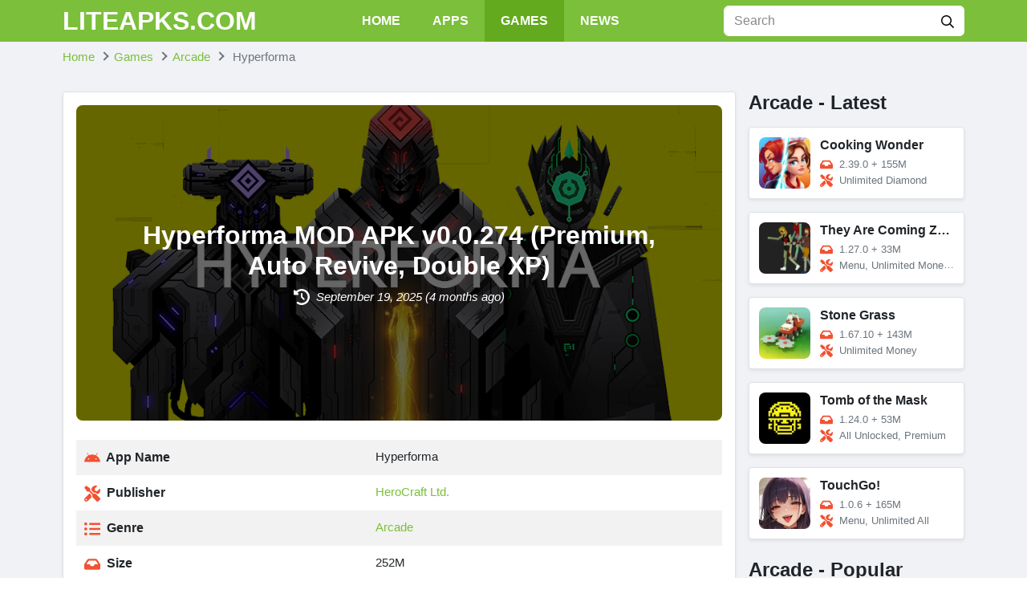

--- FILE ---
content_type: text/html; charset=UTF-8
request_url: https://liteapks.com/hyperforma.html
body_size: 16623
content:
<!DOCTYPE html><html lang="en-US"><head><meta charset="UTF-8"><meta name="referrer" content="no-referrer-when-downgrade"><meta name="viewport" content="width=device-width, initial-scale=1, user-scalable=no"><link rel="profile" href="https://gmpg.org/xfn/11"><link rel="shortcut icon" type="image/x-icon" href="https://liteapks.com/wp-content/uploads/2022/07/android.ico"><meta name='robots' content='index, follow, max-image-preview:large, max-snippet:-1, max-video-preview:-1' /><title>Hyperforma MOD APK v0.0.274 (Premium, Auto Revive, Double XP) Download</title><meta name="description" content="Hyperforma opens up a world of mysteries from the past that has attracted hundreds of archaeologists and researchers. To discover them, players will have" /><link rel="canonical" href="https://liteapks.com/hyperforma.html" /><meta property="og:locale" content="en_US" /><meta property="og:type" content="article" /><meta property="og:title" content="Hyperforma MOD APK v0.0.274 (Premium, Auto Revive, Double XP)" /><meta property="og:description" content="Hyperforma opens up a world of mysteries from the past that has attracted hundreds of archaeologists and researchers. To discover them, players will have" /><meta property="og:url" content="https://liteapks.com/hyperforma.html" /><meta property="og:site_name" content="LITEAPKS" /><meta property="article:published_time" content="2025-09-18T18:19:36+00:00" /><meta property="og:image" content="https://liteapks.com/wp-content/uploads/2022/05/hyperforma-1.png" /><meta name="author" content="Doko" /><meta name="twitter:card" content="summary_large_image" /><meta name="twitter:label1" content="Written by" /><meta name="twitter:data1" content="Doko" /><meta name="twitter:label2" content="Est. reading time" /><meta name="twitter:data2" content="3 minutes" /> <script type="application/ld+json" class="yoast-schema-graph">{"@context":"https://schema.org","@graph":[{"@type":"WebPage","@id":"https://liteapks.com/hyperforma.html","url":"https://liteapks.com/hyperforma.html","name":"Hyperforma MOD APK v0.0.274 (Premium, Auto Revive, Double XP) Download","isPartOf":{"@id":"https://liteapks.com/#website"},"primaryImageOfPage":{"@id":"https://liteapks.com/hyperforma.html#primaryimage"},"image":{"@id":"https://liteapks.com/hyperforma.html#primaryimage"},"thumbnailUrl":"https://liteapks.com/wp-content/uploads/2022/05/hyperforma.png","datePublished":"2025-09-18T18:19:36+00:00","author":{"@id":"https://liteapks.com/#/schema/person/fd517c009e8c17fb25ba7cfbfc4f461a"},"description":"Hyperforma opens up a world of mysteries from the past that has attracted hundreds of archaeologists and researchers. To discover them, players will have","breadcrumb":{"@id":"https://liteapks.com/hyperforma.html#breadcrumb"},"inLanguage":"en-US","potentialAction":[{"@type":"ReadAction","target":["https://liteapks.com/hyperforma.html"]}]},{"@type":"ImageObject","inLanguage":"en-US","@id":"https://liteapks.com/hyperforma.html#primaryimage","url":"https://liteapks.com/wp-content/uploads/2022/05/hyperforma.png","contentUrl":"https://liteapks.com/wp-content/uploads/2022/05/hyperforma.png","width":360,"height":360,"caption":"Hyperforma"},{"@type":"WebSite","@id":"https://liteapks.com/#website","url":"https://liteapks.com/","name":"LITEAPKS","description":"","potentialAction":[{"@type":"SearchAction","target":{"@type":"EntryPoint","urlTemplate":"https://liteapks.com/?s={search_term_string}"},"query-input":{"@type":"PropertyValueSpecification","valueRequired":true,"valueName":"search_term_string"}}],"inLanguage":"en-US"},{"@type":"Person","@id":"https://liteapks.com/#/schema/person/fd517c009e8c17fb25ba7cfbfc4f461a","name":"Doko","image":{"@type":"ImageObject","inLanguage":"en-US","@id":"https://liteapks.com/#/schema/person/image/","url":"https://secure.gravatar.com/avatar/30537a83eeaa90071a84bf5e62f7c6b73650c22643836b81b394ab90c7f48754?s=96&d=mm&r=g","contentUrl":"https://secure.gravatar.com/avatar/30537a83eeaa90071a84bf5e62f7c6b73650c22643836b81b394ab90c7f48754?s=96&d=mm&r=g","caption":"Doko"},"url":"https://liteapks.com/author/doko"}]}</script> <link rel='dns-prefetch' href='//stats.wp.com' /><link rel="alternate" type="application/rss+xml" title="LITEAPKS &raquo; Feed" href="https://liteapks.com/feed" /><link rel="alternate" type="application/rss+xml" title="LITEAPKS &raquo; Comments Feed" href="https://liteapks.com/comments/feed" /><link rel="alternate" type="application/rss+xml" title="LITEAPKS &raquo; Hyperforma Comments Feed" href="https://liteapks.com/hyperforma.html/feed" /><link rel="alternate" title="oEmbed (JSON)" type="application/json+oembed" href="https://liteapks.com/wp-json/oembed/1.0/embed?url=https%3A%2F%2Fliteapks.com%2Fhyperforma.html" /><link rel="alternate" title="oEmbed (XML)" type="text/xml+oembed" href="https://liteapks.com/wp-json/oembed/1.0/embed?url=https%3A%2F%2Fliteapks.com%2Fhyperforma.html&#038;format=xml" /><style id='wp-img-auto-sizes-contain-inline-css' type='text/css'>img:is([sizes=auto i],[sizes^="auto," i]){contain-intrinsic-size:3000px 1500px}
/*# sourceURL=wp-img-auto-sizes-contain-inline-css */</style><link rel='stylesheet' id='wp-block-library-css' href='https://liteapks.com/wp-includes/css/dist/block-library/style.min.css?ver=b526d999fd5b2e6cc0839ec6c0c94a8f' type='text/css' media='all' /><style id='global-styles-inline-css' type='text/css'>:root{--wp--preset--aspect-ratio--square: 1;--wp--preset--aspect-ratio--4-3: 4/3;--wp--preset--aspect-ratio--3-4: 3/4;--wp--preset--aspect-ratio--3-2: 3/2;--wp--preset--aspect-ratio--2-3: 2/3;--wp--preset--aspect-ratio--16-9: 16/9;--wp--preset--aspect-ratio--9-16: 9/16;--wp--preset--color--black: #000000;--wp--preset--color--cyan-bluish-gray: #abb8c3;--wp--preset--color--white: #ffffff;--wp--preset--color--pale-pink: #f78da7;--wp--preset--color--vivid-red: #cf2e2e;--wp--preset--color--luminous-vivid-orange: #ff6900;--wp--preset--color--luminous-vivid-amber: #fcb900;--wp--preset--color--light-green-cyan: #7bdcb5;--wp--preset--color--vivid-green-cyan: #00d084;--wp--preset--color--pale-cyan-blue: #8ed1fc;--wp--preset--color--vivid-cyan-blue: #0693e3;--wp--preset--color--vivid-purple: #9b51e0;--wp--preset--gradient--vivid-cyan-blue-to-vivid-purple: linear-gradient(135deg,rgb(6,147,227) 0%,rgb(155,81,224) 100%);--wp--preset--gradient--light-green-cyan-to-vivid-green-cyan: linear-gradient(135deg,rgb(122,220,180) 0%,rgb(0,208,130) 100%);--wp--preset--gradient--luminous-vivid-amber-to-luminous-vivid-orange: linear-gradient(135deg,rgb(252,185,0) 0%,rgb(255,105,0) 100%);--wp--preset--gradient--luminous-vivid-orange-to-vivid-red: linear-gradient(135deg,rgb(255,105,0) 0%,rgb(207,46,46) 100%);--wp--preset--gradient--very-light-gray-to-cyan-bluish-gray: linear-gradient(135deg,rgb(238,238,238) 0%,rgb(169,184,195) 100%);--wp--preset--gradient--cool-to-warm-spectrum: linear-gradient(135deg,rgb(74,234,220) 0%,rgb(151,120,209) 20%,rgb(207,42,186) 40%,rgb(238,44,130) 60%,rgb(251,105,98) 80%,rgb(254,248,76) 100%);--wp--preset--gradient--blush-light-purple: linear-gradient(135deg,rgb(255,206,236) 0%,rgb(152,150,240) 100%);--wp--preset--gradient--blush-bordeaux: linear-gradient(135deg,rgb(254,205,165) 0%,rgb(254,45,45) 50%,rgb(107,0,62) 100%);--wp--preset--gradient--luminous-dusk: linear-gradient(135deg,rgb(255,203,112) 0%,rgb(199,81,192) 50%,rgb(65,88,208) 100%);--wp--preset--gradient--pale-ocean: linear-gradient(135deg,rgb(255,245,203) 0%,rgb(182,227,212) 50%,rgb(51,167,181) 100%);--wp--preset--gradient--electric-grass: linear-gradient(135deg,rgb(202,248,128) 0%,rgb(113,206,126) 100%);--wp--preset--gradient--midnight: linear-gradient(135deg,rgb(2,3,129) 0%,rgb(40,116,252) 100%);--wp--preset--font-size--small: 13px;--wp--preset--font-size--medium: 20px;--wp--preset--font-size--large: 36px;--wp--preset--font-size--x-large: 42px;--wp--preset--spacing--20: 0.44rem;--wp--preset--spacing--30: 0.67rem;--wp--preset--spacing--40: 1rem;--wp--preset--spacing--50: 1.5rem;--wp--preset--spacing--60: 2.25rem;--wp--preset--spacing--70: 3.38rem;--wp--preset--spacing--80: 5.06rem;--wp--preset--shadow--natural: 6px 6px 9px rgba(0, 0, 0, 0.2);--wp--preset--shadow--deep: 12px 12px 50px rgba(0, 0, 0, 0.4);--wp--preset--shadow--sharp: 6px 6px 0px rgba(0, 0, 0, 0.2);--wp--preset--shadow--outlined: 6px 6px 0px -3px rgb(255, 255, 255), 6px 6px rgb(0, 0, 0);--wp--preset--shadow--crisp: 6px 6px 0px rgb(0, 0, 0);}:where(.is-layout-flex){gap: 0.5em;}:where(.is-layout-grid){gap: 0.5em;}body .is-layout-flex{display: flex;}.is-layout-flex{flex-wrap: wrap;align-items: center;}.is-layout-flex > :is(*, div){margin: 0;}body .is-layout-grid{display: grid;}.is-layout-grid > :is(*, div){margin: 0;}:where(.wp-block-columns.is-layout-flex){gap: 2em;}:where(.wp-block-columns.is-layout-grid){gap: 2em;}:where(.wp-block-post-template.is-layout-flex){gap: 1.25em;}:where(.wp-block-post-template.is-layout-grid){gap: 1.25em;}.has-black-color{color: var(--wp--preset--color--black) !important;}.has-cyan-bluish-gray-color{color: var(--wp--preset--color--cyan-bluish-gray) !important;}.has-white-color{color: var(--wp--preset--color--white) !important;}.has-pale-pink-color{color: var(--wp--preset--color--pale-pink) !important;}.has-vivid-red-color{color: var(--wp--preset--color--vivid-red) !important;}.has-luminous-vivid-orange-color{color: var(--wp--preset--color--luminous-vivid-orange) !important;}.has-luminous-vivid-amber-color{color: var(--wp--preset--color--luminous-vivid-amber) !important;}.has-light-green-cyan-color{color: var(--wp--preset--color--light-green-cyan) !important;}.has-vivid-green-cyan-color{color: var(--wp--preset--color--vivid-green-cyan) !important;}.has-pale-cyan-blue-color{color: var(--wp--preset--color--pale-cyan-blue) !important;}.has-vivid-cyan-blue-color{color: var(--wp--preset--color--vivid-cyan-blue) !important;}.has-vivid-purple-color{color: var(--wp--preset--color--vivid-purple) !important;}.has-black-background-color{background-color: var(--wp--preset--color--black) !important;}.has-cyan-bluish-gray-background-color{background-color: var(--wp--preset--color--cyan-bluish-gray) !important;}.has-white-background-color{background-color: var(--wp--preset--color--white) !important;}.has-pale-pink-background-color{background-color: var(--wp--preset--color--pale-pink) !important;}.has-vivid-red-background-color{background-color: var(--wp--preset--color--vivid-red) !important;}.has-luminous-vivid-orange-background-color{background-color: var(--wp--preset--color--luminous-vivid-orange) !important;}.has-luminous-vivid-amber-background-color{background-color: var(--wp--preset--color--luminous-vivid-amber) !important;}.has-light-green-cyan-background-color{background-color: var(--wp--preset--color--light-green-cyan) !important;}.has-vivid-green-cyan-background-color{background-color: var(--wp--preset--color--vivid-green-cyan) !important;}.has-pale-cyan-blue-background-color{background-color: var(--wp--preset--color--pale-cyan-blue) !important;}.has-vivid-cyan-blue-background-color{background-color: var(--wp--preset--color--vivid-cyan-blue) !important;}.has-vivid-purple-background-color{background-color: var(--wp--preset--color--vivid-purple) !important;}.has-black-border-color{border-color: var(--wp--preset--color--black) !important;}.has-cyan-bluish-gray-border-color{border-color: var(--wp--preset--color--cyan-bluish-gray) !important;}.has-white-border-color{border-color: var(--wp--preset--color--white) !important;}.has-pale-pink-border-color{border-color: var(--wp--preset--color--pale-pink) !important;}.has-vivid-red-border-color{border-color: var(--wp--preset--color--vivid-red) !important;}.has-luminous-vivid-orange-border-color{border-color: var(--wp--preset--color--luminous-vivid-orange) !important;}.has-luminous-vivid-amber-border-color{border-color: var(--wp--preset--color--luminous-vivid-amber) !important;}.has-light-green-cyan-border-color{border-color: var(--wp--preset--color--light-green-cyan) !important;}.has-vivid-green-cyan-border-color{border-color: var(--wp--preset--color--vivid-green-cyan) !important;}.has-pale-cyan-blue-border-color{border-color: var(--wp--preset--color--pale-cyan-blue) !important;}.has-vivid-cyan-blue-border-color{border-color: var(--wp--preset--color--vivid-cyan-blue) !important;}.has-vivid-purple-border-color{border-color: var(--wp--preset--color--vivid-purple) !important;}.has-vivid-cyan-blue-to-vivid-purple-gradient-background{background: var(--wp--preset--gradient--vivid-cyan-blue-to-vivid-purple) !important;}.has-light-green-cyan-to-vivid-green-cyan-gradient-background{background: var(--wp--preset--gradient--light-green-cyan-to-vivid-green-cyan) !important;}.has-luminous-vivid-amber-to-luminous-vivid-orange-gradient-background{background: var(--wp--preset--gradient--luminous-vivid-amber-to-luminous-vivid-orange) !important;}.has-luminous-vivid-orange-to-vivid-red-gradient-background{background: var(--wp--preset--gradient--luminous-vivid-orange-to-vivid-red) !important;}.has-very-light-gray-to-cyan-bluish-gray-gradient-background{background: var(--wp--preset--gradient--very-light-gray-to-cyan-bluish-gray) !important;}.has-cool-to-warm-spectrum-gradient-background{background: var(--wp--preset--gradient--cool-to-warm-spectrum) !important;}.has-blush-light-purple-gradient-background{background: var(--wp--preset--gradient--blush-light-purple) !important;}.has-blush-bordeaux-gradient-background{background: var(--wp--preset--gradient--blush-bordeaux) !important;}.has-luminous-dusk-gradient-background{background: var(--wp--preset--gradient--luminous-dusk) !important;}.has-pale-ocean-gradient-background{background: var(--wp--preset--gradient--pale-ocean) !important;}.has-electric-grass-gradient-background{background: var(--wp--preset--gradient--electric-grass) !important;}.has-midnight-gradient-background{background: var(--wp--preset--gradient--midnight) !important;}.has-small-font-size{font-size: var(--wp--preset--font-size--small) !important;}.has-medium-font-size{font-size: var(--wp--preset--font-size--medium) !important;}.has-large-font-size{font-size: var(--wp--preset--font-size--large) !important;}.has-x-large-font-size{font-size: var(--wp--preset--font-size--x-large) !important;}
/*# sourceURL=global-styles-inline-css */</style><style id='classic-theme-styles-inline-css' type='text/css'>/*! This file is auto-generated */
.wp-block-button__link{color:#fff;background-color:#32373c;border-radius:9999px;box-shadow:none;text-decoration:none;padding:calc(.667em + 2px) calc(1.333em + 2px);font-size:1.125em}.wp-block-file__button{background:#32373c;color:#fff;text-decoration:none}
/*# sourceURL=/wp-includes/css/classic-themes.min.css */</style><link rel='stylesheet' id='k-bootstrap-css' href='https://liteapks.com/wp-content/themes/new-theme-k/css/bootstrap.min.css?ver=2' type='text/css' media='all' /><link rel='stylesheet' id='k-style-css' href='https://liteapks.com/wp-content/themes/new-theme-k/style.css?ver=2.0.1' type='text/css' media='all' /> <script type="text/javascript" src="https://liteapks.com/wp-includes/js/jquery/jquery.min.js?ver=3.7.1" id="jquery-core-js"></script> <script type="text/javascript" src="https://liteapks.com/wp-includes/js/jquery/jquery-migrate.min.js?ver=3.4.1" id="jquery-migrate-js"></script> <link rel="https://api.w.org/" href="https://liteapks.com/wp-json/" /><link rel="alternate" title="JSON" type="application/json" href="https://liteapks.com/wp-json/wp/v2/posts/5017" /><link rel="EditURI" type="application/rsd+xml" title="RSD" href="https://liteapks.com/xmlrpc.php?rsd" /><style>img#wpstats{display:none}</style><link rel="icon" href="https://liteapks.com/wp-content/uploads/2022/07/android.ico" sizes="32x32" /><link rel="icon" href="https://liteapks.com/wp-content/uploads/2022/07/android.ico" sizes="192x192" /><link rel="apple-touch-icon" href="https://liteapks.com/wp-content/uploads/2022/07/android.ico" /><meta name="msapplication-TileImage" content="https://liteapks.com/wp-content/uploads/2022/07/android.ico" /><link rel="alternate" href="https://liteapks.com/hyperforma.html" hreflang="x-default"> <script type="application/ld+json">{
	    "@context": "http://schema.org/",
	    "@type": "SoftwareApplication",
	    "name": "Hyperforma",
	    "applicationCategory": "GameApplication",
	    "operatingSystem": "Android",
	    "softwareVersion": "0.0.274",
	    "offers": {
	        "@type": "Offer",
	        "price": "0",
	        "priceCurrency": "USD"
	    },
	    "aggregateRating": {
	        "@type": "AggregateRating",
	        "bestRating": 5,
	        "worstRating": 1,
	        "ratingCount": 3,
	        "ratingValue": 5	    }
	}</script>  <script async src="https://www.googletagmanager.com/gtag/js?id=UA-89527130-15"></script> <script>window.dataLayer = window.dataLayer || [];
  function gtag(){dataLayer.push(arguments);}
  gtag('js', new Date());

  gtag('config', 'UA-89527130-15');</script></head><body data-rsssl=1 class="wp-singular post-template-default single single-post postid-5017 single-format-standard wp-theme-new-theme-k" data-post-id="5017"><div id="page" class="bg-light site">
<a class="skip-link sr-only" href="#content">Skip to content</a><header id="masthead" class="bg-primary fixed-top site-header"><div class="container d-flex align-items-center">
<button class="bg-transparent border-0 d-lg-none px-0 mr-2 site-nav-toggler" style="padding-top: 0.625rem; padding-bottom: 0.625rem;" type="button">
<svg class="svg-4 svg-white" xmlns="http://www.w3.org/2000/svg" viewBox="0 0 448 512"><path d="M436 124H12c-6.627 0-12-5.373-12-12V80c0-6.627 5.373-12 12-12h424c6.627 0 12 5.373 12 12v32c0 6.627-5.373 12-12 12zm0 160H12c-6.627 0-12-5.373-12-12v-32c0-6.627 5.373-12 12-12h424c6.627 0 12 5.373 12 12v32c0 6.627-5.373 12-12 12zm0 160H12c-6.627 0-12-5.373-12-12v-32c0-6.627 5.373-12 12-12h424c6.627 0 12 5.373 12 12v32c0 6.627-5.373 12-12 12z"/></svg>
</button><h2 class="h2 font-weight-bold mb-0 mr-2 mr-lg-0 site-logo">
<a class="text-white" href="https://liteapks.com/" rel="home">
LITEAPKS.COM					</a></h2><nav class="mx-auto site-nav"><div class="d-flex d-lg-none justify-content-end">
<button class="bg-transparent border-0 py-1 px-2 site-nav-closer" type="button">
<svg class="svg-5" xmlns="http://www.w3.org/2000/svg" viewBox="0 0 320 512"><path d="M193.94 256L296.5 153.44l21.15-21.15c3.12-3.12 3.12-8.19 0-11.31l-22.63-22.63c-3.12-3.12-8.19-3.12-11.31 0L160 222.06 36.29 98.34c-3.12-3.12-8.19-3.12-11.31 0L2.34 120.97c-3.12 3.12-3.12 8.19 0 11.31L126.06 256 2.34 379.71c-3.12 3.12-3.12 8.19 0 11.31l22.63 22.63c3.12 3.12 8.19 3.12 11.31 0L160 289.94 262.56 392.5l21.15 21.15c3.12 3.12 8.19 3.12 11.31 0l22.63-22.63c3.12-3.12 3.12-8.19 0-11.31L193.94 256z"/></svg>
</button></div><ul id="menu-site-navigation" class="menu"><li id="menu-item-9" class="menu-item menu-item-type-post_type menu-item-object-page menu-item-home menu-item-9"><a href="https://liteapks.com/">Home</a></li><li id="menu-item-10" class="menu-item menu-item-type-taxonomy menu-item-object-category menu-item-10"><a href="https://liteapks.com/apps">Apps</a></li><li id="menu-item-11" class="menu-item menu-item-type-taxonomy menu-item-object-category current-post-ancestor menu-item-11"><a href="https://liteapks.com/games">Games</a></li><li id="menu-item-12" class="menu-item menu-item-type-taxonomy menu-item-object-tip_cat menu-item-12"><a href="https://liteapks.com/news">News</a></li></ul></nav><div class="ml-auto ml-lg-0 mw-100" style="width: 300px;"><form class="form-search" method="GET" action="https://liteapks.com"><div class="input-group">
<input class="form-control border-white" type="text" name="s" placeholder="Search"><div class="input-group-append">
<button class="btn bg-white" type="submit">
<svg class="svg-6" xmlns="http://www.w3.org/2000/svg" viewBox="0 0 512 512"><path d="M508.5 468.9L387.1 347.5c-2.3-2.3-5.3-3.5-8.5-3.5h-13.2c31.5-36.5 50.6-84 50.6-136C416 93.1 322.9 0 208 0S0 93.1 0 208s93.1 208 208 208c52 0 99.5-19.1 136-50.6v13.2c0 3.2 1.3 6.2 3.5 8.5l121.4 121.4c4.7 4.7 12.3 4.7 17 0l22.6-22.6c4.7-4.7 4.7-12.3 0-17zM208 368c-88.4 0-160-71.6-160-160S119.6 48 208 48s160 71.6 160 160-71.6 160-160 160z"/></svg>
</button></div></div></form></div></div></header><div id="content" class="site-content"><div class="py-2"><div class="container"><ul id="breadcrumb" class="breadcrumb" itemscope itemtype="http://schema.org/BreadcrumbList" itemid="https://liteapks.com/hyperforma.html#breadcrumb"><li class="breadcrumb-item home" itemprop="itemListElement" itemscope itemtype="http://schema.org/ListItem">
<a href="https://liteapks.com" title="Home" itemprop="item" itemscope itemtype="https://schema.org/WebPage" itemid="https://liteapks.com">
<span itemprop="name">Home</span>
</a><meta itemprop="position" content="1" /></li><li class="breadcrumb-item item-cat" itemprop="itemListElement" itemscope itemtype="http://schema.org/ListItem"><a itemprop="item" itemscope itemtype="https://schema.org/WebPage" itemid="https://liteapks.com/games" href="https://liteapks.com/games"><span itemprop="name">Games</span></a><meta itemprop="position" content="2"/></li><li class="breadcrumb-item item-cat" itemprop="itemListElement" itemscope itemtype="http://schema.org/ListItem"><a itemprop="item" itemscope itemtype="https://schema.org/WebPage" itemid="https://liteapks.com/games/arcade" href="https://liteapks.com/games/arcade"><span itemprop="name">Arcade</span></a><meta itemprop="position" content="3"/></li><li class="breadcrumb-item active" itemprop="itemListElement" itemscope itemtype="http://schema.org/ListItem">
<span itemprop="name">
Hyperforma                    </span><meta itemprop="position" content="4" /></li></ul></div></div><div class="container py-4"><div class="row"><main id="primary" class="col-12 col-lg-8 col-xl-9 content-area"><article class="bg-white border rounded shadow-sm p-3 mb-4"><div class="rounded-lg mb-3 mb-md-4 position-relative">
<img class="rounded-lg d-block object-cover" style="min-height: 200px;" loading="lazy" src="https://liteapks.com/wp-content/uploads/2022/05/hyperforma-1.png" alt="Hyperforma"><div class="text-center text-white rounded-lg p-4 p-md-5 d-flex align-items-center justify-content-center position-absolute" style="background-color: rgba(0, 0, 0, 0.6); z-index: 10; top: 0; bottom: 0; left: 0; right: 0;"><div><h1 class="h2 font-weight-bold">
Hyperforma MOD APK v0.0.274 (Premium, Auto Revive, Double XP)</h1>
<time class="d-block">
<svg class="svg-5 svg-white mr-1" xmlns="http://www.w3.org/2000/svg" viewBox="0 0 512 512"><path d="M256 0C397.4 0 512 114.6 512 256C512 397.4 397.4 512 256 512C201.7 512 151.2 495 109.7 466.1C95.2 455.1 91.64 436 101.8 421.5C111.9 407 131.8 403.5 146.3 413.6C177.4 435.3 215.2 448 256 448C362 448 448 362 448 256C448 149.1 362 64 256 64C202.1 64 155 85.46 120.2 120.2L151 151C166.1 166.1 155.4 192 134.1 192H24C10.75 192 0 181.3 0 168V57.94C0 36.56 25.85 25.85 40.97 40.97L74.98 74.98C121.3 28.69 185.3 0 255.1 0L256 0zM256 128C269.3 128 280 138.7 280 152V246.1L344.1 311C354.3 320.4 354.3 335.6 344.1 344.1C335.6 354.3 320.4 354.3 311 344.1L239 272.1C234.5 268.5 232 262.4 232 256V152C232 138.7 242.7 128 256 128V128z"/></svg>
<em class="align-middle">
September 19, 2025									(4 months ago)
</em>
</time></div></div></div><table class="table table-striped table-borderless"><tr><th style="width: 45%;">
<svg class="svg-5 svg-secondary mr-1" xmlns="http://www.w3.org/2000/svg" viewBox="0 0 576 512"><path d="M420.55,301.93a24,24,0,1,1,24-24,24,24,0,0,1-24,24m-265.1,0a24,24,0,1,1,24-24,24,24,0,0,1-24,24m273.7-144.48,47.94-83a10,10,0,1,0-17.27-10h0l-48.54,84.07a301.25,301.25,0,0,0-246.56,0L116.18,64.45a10,10,0,1,0-17.27,10h0l47.94,83C64.53,202.22,8.24,285.55,0,384H576c-8.24-98.45-64.54-181.78-146.85-226.55"/></svg>
App Name</th><td style="width: 55%;">Hyperforma</td></tr><tr><th style="width: 45%;">
<svg class="svg-5 svg-secondary mr-1" xmlns="http://www.w3.org/2000/svg" viewBox="0 0 512 512"><path d="M501.1 395.7L384 278.6c-23.1-23.1-57.6-27.6-85.4-13.9L192 158.1V96L64 0 0 64l96 128h62.1l106.6 106.6c-13.6 27.8-9.2 62.3 13.9 85.4l117.1 117.1c14.6 14.6 38.2 14.6 52.7 0l52.7-52.7c14.5-14.6 14.5-38.2 0-52.7zM331.7 225c28.3 0 54.9 11 74.9 31l19.4 19.4c15.8-6.9 30.8-16.5 43.8-29.5 37.1-37.1 49.7-89.3 37.9-136.7-2.2-9-13.5-12.1-20.1-5.5l-74.4 74.4-67.9-11.3L334 98.9l74.4-74.4c6.6-6.6 3.4-17.9-5.7-20.2-47.4-11.7-99.6.9-136.6 37.9-28.5 28.5-41.9 66.1-41.2 103.6l82.1 82.1c8.1-1.9 16.5-2.9 24.7-2.9zm-103.9 82l-56.7-56.7L18.7 402.8c-25 25-25 65.5 0 90.5s65.5 25 90.5 0l123.6-123.6c-7.6-19.9-9.9-41.6-5-62.7zM64 472c-13.2 0-24-10.8-24-24 0-13.3 10.7-24 24-24s24 10.7 24 24c0 13.2-10.7 24-24 24z"/></svg>
Publisher</th><td style="width: 55%;"><a href="https://liteapks.com/developer/herocraft-ltd" rel="tag">HeroCraft Ltd.</a></td></tr><tr><th style="width: 45%;">
<svg class="svg-5 svg-secondary mr-1" xmlns="http://www.w3.org/2000/svg" viewBox="0 0 512 512"><path d="M48 48a48 48 0 1 0 48 48 48 48 0 0 0-48-48zm0 160a48 48 0 1 0 48 48 48 48 0 0 0-48-48zm0 160a48 48 0 1 0 48 48 48 48 0 0 0-48-48zm448 16H176a16 16 0 0 0-16 16v32a16 16 0 0 0 16 16h320a16 16 0 0 0 16-16v-32a16 16 0 0 0-16-16zm0-320H176a16 16 0 0 0-16 16v32a16 16 0 0 0 16 16h320a16 16 0 0 0 16-16V80a16 16 0 0 0-16-16zm0 160H176a16 16 0 0 0-16 16v32a16 16 0 0 0 16 16h320a16 16 0 0 0 16-16v-32a16 16 0 0 0-16-16z"/></svg>
Genre</th><td style="width: 55%;"><a href="https://liteapks.com/games/arcade" rel="tag">Arcade</a></td></tr><tr><th style="width: 45%;">
<svg class="svg-5 svg-secondary mr-1" xmlns="http://www.w3.org/2000/svg" viewBox="0 0 576 512"><path d="M567.938 243.908L462.25 85.374A48.003 48.003 0 0 0 422.311 64H153.689a48 48 0 0 0-39.938 21.374L8.062 243.908A47.994 47.994 0 0 0 0 270.533V400c0 26.51 21.49 48 48 48h480c26.51 0 48-21.49 48-48V270.533a47.994 47.994 0 0 0-8.062-26.625zM162.252 128h251.497l85.333 128H376l-32 64H232l-32-64H76.918l85.334-128z"/></svg>
Size</th><td style="width: 55%;">252M</td></tr><tr><th style="width: 45%;">
<svg class="svg-5 svg-secondary mr-1" xmlns="http://www.w3.org/2000/svg" viewBox="0 0 320 512"><path d="M296 160H180.6l42.6-129.8C227.2 15 215.7 0 200 0H56C44 0 33.8 8.9 32.2 20.8l-32 240C-1.7 275.2 9.5 288 24 288h118.7L96.6 482.5c-3.6 15.2 8 29.5 23.3 29.5 8.4 0 16.4-4.4 20.8-12l176-304c9.3-15.9-2.2-36-20.7-36z"/></svg>
Latest Version</th><td style="width: 55%;">0.0.274</td></tr><tr><th style="width: 45%;">
<svg class="svg-5 svg-secondary mr-1" xmlns="http://www.w3.org/2000/svg" viewBox="0 0 640 512"><path d="M480.07 96H160a160 160 0 1 0 114.24 272h91.52A160 160 0 1 0 480.07 96zM248 268a12 12 0 0 1-12 12h-52v52a12 12 0 0 1-12 12h-24a12 12 0 0 1-12-12v-52H84a12 12 0 0 1-12-12v-24a12 12 0 0 1 12-12h52v-52a12 12 0 0 1 12-12h24a12 12 0 0 1 12 12v52h52a12 12 0 0 1 12 12zm216 76a40 40 0 1 1 40-40 40 40 0 0 1-40 40zm64-96a40 40 0 1 1 40-40 40 40 0 0 1-40 40z"/></svg>
MOD Info</th><td style="width: 55%;">Premium, Auto Revive, Double XP</td></tr><tr><th style="width: 45%;">
<svg class="svg-5 svg-secondary mr-1" xmlns="http://www.w3.org/2000/svg" viewBox="0 0 512 512"><path d="M325.3 234.3L104.6 13l280.8 161.2-60.1 60.1zM47 0C34 6.8 25.3 19.2 25.3 35.3v441.3c0 16.1 8.7 28.5 21.7 35.3l256.6-256L47 0zm425.2 225.6l-58.9-34.1-65.7 64.5 65.7 64.5 60.1-34.1c18-14.3 18-46.5-1.2-60.8zM104.6 499l280.8-161.2-60.1-60.1L104.6 499z"/></svg>
Get it On</th><td style="width: 55%;">
<a class="liteapks-play" href="https://play.google.com/store/apps/details?id=com.herocraft.game.hyperforma.cyber.hack.arcade&hl=en&gl=US" target="_blank" rel="nofollow">
<img style="max-height: 1.5rem;" src="https://liteapks.com/wp-content/themes/new-theme-k/images/google-play.png" alt="Google Play">
</a></td></tr></table><div class="d-flex align-items-center mb-3"><div class="rating" data-post_id="5017" data-rateyo-rating="5" ></div>
<span class="ml-2">
5/5 (3 votes)
</span></div><ul class="nav mb-2 list-shares"><li class="mr-2 mb-2">
<a class="facebook" href="https://www.facebook.com/sharer/sharer.php?u=https://liteapks.com/hyperforma.html" rel="nofollow" target="_blank">
<svg fill="#fff" height="14px" xmlns="http://www.w3.org/2000/svg" viewBox="0 0 320 512"><path d="M279.14 288l14.22-92.66h-88.91v-60.13c0-25.35 12.42-50.06 52.24-50.06h40.42V6.26S260.43 0 225.36 0c-73.22 0-121.08 44.38-121.08 124.72v70.62H22.89V288h81.39v224h100.17V288z"/></svg>
<span class="small d-none d-sm-inline ml-1">Share On Facebook</span>
</a></li><li class="mr-2 mb-2">
<a class="twitter" href="https://twitter.com/home?status=https://liteapks.com/hyperforma.html" rel="nofollow" target="_blank">
<svg fill="#fff" height="14px" xmlns="http://www.w3.org/2000/svg" viewBox="0 0 512 512"><path d="M459.37 151.716c.325 4.548.325 9.097.325 13.645 0 138.72-105.583 298.558-298.558 298.558-59.452 0-114.68-17.219-161.137-47.106 8.447.974 16.568 1.299 25.34 1.299 49.055 0 94.213-16.568 130.274-44.832-46.132-.975-84.792-31.188-98.112-72.772 6.498.974 12.995 1.624 19.818 1.624 9.421 0 18.843-1.3 27.614-3.573-48.081-9.747-84.143-51.98-84.143-102.985v-1.299c13.969 7.797 30.214 12.67 47.431 13.319-28.264-18.843-46.781-51.005-46.781-87.391 0-19.492 5.197-37.36 14.294-52.954 51.655 63.675 129.3 105.258 216.365 109.807-1.624-7.797-2.599-15.918-2.599-24.04 0-57.828 46.782-104.934 104.934-104.934 30.213 0 57.502 12.67 76.67 33.137 23.715-4.548 46.456-13.32 66.599-25.34-7.798 24.366-24.366 44.833-46.132 57.827 21.117-2.273 41.584-8.122 60.426-16.243-14.292 20.791-32.161 39.308-52.628 54.253z"/></svg>
<span class="small d-none d-sm-inline ml-1">Twitter</span>
</a></li><li class="mr-2 mb-2">
<a class="pinterest" href="https://pinterest.com/pin/create/button/?url=https://liteapks.com/hyperforma.html" rel="nofollow" target="_blank">
<svg fill="#fff" height="14px" xmlns="http://www.w3.org/2000/svg" viewBox="0 0 384 512"><path d="M204 6.5C101.4 6.5 0 74.9 0 185.6 0 256 39.6 296 63.6 296c9.9 0 15.6-27.6 15.6-35.4 0-9.3-23.7-29.1-23.7-67.8 0-80.4 61.2-137.4 140.4-137.4 68.1 0 118.5 38.7 118.5 109.8 0 53.1-21.3 152.7-90.3 152.7-24.9 0-46.2-18-46.2-43.8 0-37.8 26.4-74.4 26.4-113.4 0-66.2-93.9-54.2-93.9 25.8 0 16.8 2.1 35.4 9.6 50.7-13.8 59.4-42 147.9-42 209.1 0 18.9 2.7 37.5 4.5 56.4 3.4 3.8 1.7 3.4 6.9 1.5 50.4-69 48.6-82.5 71.4-172.8 12.3 23.4 44.1 36 69.3 36 106.2 0 153.9-103.5 153.9-196.8C384 71.3 298.2 6.5 204 6.5z"/></svg>
<span class="small d-none d-sm-inline ml-1">Pinterest</span>
</a></li><li class="mr-2 mb-2">
<a class="linkedin" href="https://www.linkedin.com/shareArticle?mini=true&url=https://liteapks.com/hyperforma.html&title=Hyperforma&summary=&source=" rel="nofollow" target="_blank">
<svg fill="#fff" height="14px" xmlns="http://www.w3.org/2000/svg" viewBox="0 0 448 512"><path d="M100.28 448H7.4V148.9h92.88zM53.79 108.1C24.09 108.1 0 83.5 0 53.8a53.79 53.79 0 0 1 107.58 0c0 29.7-24.1 54.3-53.79 54.3zM447.9 448h-92.68V302.4c0-34.7-.7-79.2-48.29-79.2-48.29 0-55.69 37.7-55.69 76.7V448h-92.78V148.9h89.08v40.8h1.3c12.4-23.5 42.69-48.3 87.88-48.3 94 0 111.28 61.9 111.28 142.3V448z"/></svg>
<span class="small d-none d-sm-inline ml-1">Linkedin</span>
</a></li><li class="mr-2 mb-2">
<a class="email" href="/cdn-cgi/l/email-protection#033c707661696660773e4b7a736671656c716e6225616c677a3e6b77777370392c2c6f6a7766627368702d606c6e2c6b7a736671656c716e622d6b776e6f" rel="nofollow" target="_blank">
<svg fill="#fff" height="14px" xmlns="http://www.w3.org/2000/svg" viewBox="0 0 512 512"><path d="M464 64H48C21.49 64 0 85.49 0 112v288c0 26.51 21.49 48 48 48h416c26.51 0 48-21.49 48-48V112c0-26.51-21.49-48-48-48zm0 48v40.805c-22.422 18.259-58.168 46.651-134.587 106.49-16.841 13.247-50.201 45.072-73.413 44.701-23.208.375-56.579-31.459-73.413-44.701C106.18 199.465 70.425 171.067 48 152.805V112h416zM48 400V214.398c22.914 18.251 55.409 43.862 104.938 82.646 21.857 17.205 60.134 55.186 103.062 54.955 42.717.231 80.509-37.199 103.053-54.947 49.528-38.783 82.032-64.401 104.947-82.653V400H48z"/></svg>
<span class="small d-none d-sm-inline ml-1">Email</span>
</a></li></ul></article><a class="btn btn-primary btn-block mb-4" href="https://liteapks.com/download/hyperforma-5017" rel="nofollow">
<svg class="svg-5 mr-1" xmlns="http://www.w3.org/2000/svg" viewBox="0 0 576 512"><path d="M528 288h-92.1l46.1-46.1c30.1-30.1 8.8-81.9-33.9-81.9h-64V48c0-26.5-21.5-48-48-48h-96c-26.5 0-48 21.5-48 48v112h-64c-42.6 0-64.2 51.7-33.9 81.9l46.1 46.1H48c-26.5 0-48 21.5-48 48v128c0 26.5 21.5 48 48 48h480c26.5 0 48-21.5 48-48V336c0-26.5-21.5-48-48-48zm-400-80h112V48h96v160h112L288 368 128 208zm400 256H48V336h140.1l65.9 65.9c18.8 18.8 49.1 18.7 67.9 0l65.9-65.9H528v128zm-88-64c0-13.3 10.7-24 24-24s24 10.7 24 24-10.7 24-24 24-24-10.7-24-24z"/></svg>
<span class="align-middle">Download (252M)</span>
</a><div class="bg-white border rounded shadow-sm p-3 mb-4"><div id="accordion-more-info" class="mb-3 accordion accordion-more-info"><div class="rounded border" style="margin-top: -1px;">
<a class="rounded d-flex align-items-center py-2 px-3  toggler" data-toggle="collapse" href="#more-info-1">
MOD Info								</a><div id="more-info-1" class="collapse show" data-parent="#accordion-more-info"><div class="pt-3 px-3"><p><em>Premium Purchased</em><br />
<em>Auto Revive Enabled</em><br />
<em>Double XP Enabled</em><br />
<em>INTRUSIVE ADS REMOVED</em></p><div id="gtx-trans" style="position: absolute; left: -29px; top: -9.14286px;"><div class="gtx-trans-icon"></div></div></div></div></div></div><div class="mb-3">
<a class="btn btn-light collapsed" data-toggle="collapse" href="#table-of-contents">Explore this article</a><div id="table-of-contents" class="collapse"><div class="bg-light rounded d-inline-block p-3 table-of-contents" style="margin-top: -1px;"><div class="links"></div><a class="d-block" href="#download">Download</a></div></div></div><div class="mb-3 entry-content"><p>Hyperforma opens up a world of mysteries from the past that has attracted hundreds of archaeologists and researchers. To discover them, players will have to trade and embark on a never-ending quest in the depths. However, your efforts have been rewarded with glowing stones, and they need to be activated by the energy from the orb you own. The process of activating the mysterious stone will become your goal in each game. Endless inspiration will continue to invest in the levels and make it more challenging.</p><table style="border-collapse: collapse; width: 100%;"><tbody><tr><td style="width: 50%;"><img fetchpriority="high" decoding="async" class="aligncenter size-full wp-image-5021" src="https://liteapks.com/wp-content/uploads/2022/05/hyperforma-3.png" alt="Hyperforma" width="500" height="1000" /></td><td style="width: 50%;"><img decoding="async" class="aligncenter size-full wp-image-5022" src="https://liteapks.com/wp-content/uploads/2022/05/hyperforma-4.png" alt="Hyperforma" width="500" height="1000" /></td></tr></tbody></table><h2>REMOVE BLOCKS THAT OBSTRUCT VISION</h2><p>Hyperforma&#8217;s areas are divided into several stations. At each station, players will, in turn, discover how to activate the mysterious stone block. To perceive them, you will observe and feel the light that is emitted. Each colored light will represent a new type of power, which you can possess and turn into an advantage in the arena. However, the player needs to possess a more powerful orb to remove all obstacles. You will continue to upgrade or buy another orb in the item shop.</p><h2>OVERCOMING CHALLENGES AT MULTIPLE STATIONS</h2><p>Hyperforma-enabled stations will be ready for your exploration. One by one, the stones will be collected, and you will complete your mission. When taking on the challenge, the thing to keep in mind is the number of serves. The ancient network will constantly change and provide new maps. At each station, the stone will be protected in a new way. Players need to have the smartest way to serve to save time and not waste serves. Virtual space with the style of sci-fi stories will make your journey enjoyable.</p><table style="border-collapse: collapse; width: 100%;"><tbody><tr><td style="width: 50%;"><img decoding="async" class="aligncenter size-full wp-image-5023" src="https://liteapks.com/wp-content/uploads/2022/05/hyperforma-5.png" alt="Hyperforma" width="500" height="1000" /></td><td style="width: 50%;"><img loading="lazy" decoding="async" class="aligncenter size-full wp-image-5025" src="https://liteapks.com/wp-content/uploads/2022/05/hyperforma-7.png" alt="Hyperforma" width="500" height="1000" /></td></tr></tbody></table><h2>JOURNEY TO COLLECT AND ACTIVATE MAGIC STONES</h2><p>The magic stone at each station will change color depending on the strength and energy it possesses in Hyperforma. The process of accessing the Titanic Interface and hacking this civilization&#8217;s Security Forms will face a few hurdles. Stations will change the material of the block as the level conquered by the player has increased. This process will happen as you continuously gain an advantage in the old station. The extraordinary cyberpunk sci-fi stories of the times will open up new journeys for explorers like you.</p><h2>BECOME AN ABYSS EXPLORER</h2><p>Hyperforma recreates your exploration of the abyss and outlines the perfect plans for you. Players will take turns visiting different stations inside this strange new world. You will discover historical secrets and buried stories as an archaeologist. The journey of breaking into the Titanic interface and secure hacking forms continues to be a goal for you to complete. The incredible atmosphere with historical finds will become a unique space for your brand new experience.</p></div><h2 id="download" class="h5 font-weight-semibold mb-3">Hyperforma MOD APK v0.0.274 (Premium, Auto Revive, Double XP) Download</h2>
<a class="btn btn-primary btn-block mb-3" href="https://liteapks.com/download/hyperforma-5017" rel="nofollow">
<svg class="svg-5 mr-1" xmlns="http://www.w3.org/2000/svg" viewBox="0 0 576 512"><path d="M528 288h-92.1l46.1-46.1c30.1-30.1 8.8-81.9-33.9-81.9h-64V48c0-26.5-21.5-48-48-48h-96c-26.5 0-48 21.5-48 48v112h-64c-42.6 0-64.2 51.7-33.9 81.9l46.1 46.1H48c-26.5 0-48 21.5-48 48v128c0 26.5 21.5 48 48 48h480c26.5 0 48-21.5 48-48V336c0-26.5-21.5-48-48-48zm-400-80h112V48h96v160h112L288 368 128 208zm400 256H48V336h140.1l65.9 65.9c18.8 18.8 49.1 18.7 67.9 0l65.9-65.9H528v128zm-88-64c0-13.3 10.7-24 24-24s24 10.7 24 24-10.7 24-24 24-24-10.7-24-24z"/></svg>
<span class="align-middle">Download (252M)</span>
</a><div class="small mb-3"><p>You are now ready to download <strong>Hyperforma </strong>for free. Here are some notes:</p><ol><li><em>Click &#8220;Install anyway (unsafe)&#8221;, if your phone does not allow installation, this is because the Android system blocks it.</em></li><li><em>If there is a message like &#8220;incompatible version&#8221; most likely this version is ARMv7, it does not support many new phones, try to find another version (ARMv8, ARM64)</em></li></ol></div><div class="text-center mb-3">
<a class="btn btn-info rounded-pill" href="https://telegram.me/liteapks" target="" rel="nofollow">
<svg class="svg-5 mr-1" fill="#fff" xmlns="http://www.w3.org/2000/svg" viewBox="0 0 448 512"><path d="M446.7 98.6l-67.6 318.8c-5.1 22.5-18.4 28.1-37.3 17.5l-103-75.9-49.7 47.8c-5.5 5.5-10.1 10.1-20.7 10.1l7.4-104.9 190.9-172.5c8.3-7.4-1.8-11.5-12.9-4.1L117.8 284 16.2 252.2c-22.1-6.9-22.5-22.1 4.6-32.7L418.2 66.4c18.4-6.9 34.5 4.1 28.5 32.2z"/></svg>
Join @LITEAPKS.COM on Telegram channel 							</a></div></div><section class="related-posts"><h2 class="font-weight-bold mb-4">
More from Developer</h2><div class="row"><div class="col-12 col-md-6 col-xl-4 mb-3">
<a class="text-body bg-white border rounded shadow-sm overflow-hidden d-block h-100 position-relative archive-post" href="https://liteapks.com/pirate-ships%e3%83%bbbuild-and-fight.html" title="Pirate Ships・Build and Fight"><div class="d-flex" style="padding: 0.75rem;"><div class="flex-shrink-0" style="width: 4rem; margin-right: 0.75rem;">
<img width="96" height="96" src="https://liteapks.com/wp-content/uploads/2025/04/pirate-shipsbuild-and-fight-150x150.webp" class="rounded-lg wp-post-image" alt="Pirate Ships・Build and Fight" decoding="async" loading="lazy" srcset="https://liteapks.com/wp-content/uploads/2025/04/pirate-shipsbuild-and-fight-150x150.webp 150w, https://liteapks.com/wp-content/uploads/2025/04/pirate-shipsbuild-and-fight.webp 300w" sizes="auto, (max-width: 96px) 100vw, 96px" /></div><div style="min-width: 0;"><h3 class="h6 font-weight-semibold text-truncate w-100 mb-1">
Pirate Ships・Build and Fight</h3><div class="small text-truncate text-muted">
<svg class="svg-6 svg-secondary mr-1" xmlns="http://www.w3.org/2000/svg" viewBox="0 0 576 512"><path d="M567.938 243.908L462.25 85.374A48.003 48.003 0 0 0 422.311 64H153.689a48 48 0 0 0-39.938 21.374L8.062 243.908A47.994 47.994 0 0 0 0 270.533V400c0 26.51 21.49 48 48 48h480c26.51 0 48-21.49 48-48V270.533a47.994 47.994 0 0 0-8.062-26.625zM162.252 128h251.497l85.333 128H376l-32 64H232l-32-64H76.918l85.334-128z"></path></svg>
<span class="align-middle">1.38.2</span><span class="align-middle"> + </span>
<span class="align-middle">236M</span></div><div class="small text-truncate text-muted">
<svg class="svg-6 svg-secondary mr-1" xmlns="http://www.w3.org/2000/svg" viewBox="0 0 512 512"><path d="M501.1 395.7L384 278.6c-23.1-23.1-57.6-27.6-85.4-13.9L192 158.1V96L64 0 0 64l96 128h62.1l106.6 106.6c-13.6 27.8-9.2 62.3 13.9 85.4l117.1 117.1c14.6 14.6 38.2 14.6 52.7 0l52.7-52.7c14.5-14.6 14.5-38.2 0-52.7zM331.7 225c28.3 0 54.9 11 74.9 31l19.4 19.4c15.8-6.9 30.8-16.5 43.8-29.5 37.1-37.1 49.7-89.3 37.9-136.7-2.2-9-13.5-12.1-20.1-5.5l-74.4 74.4-67.9-11.3L334 98.9l74.4-74.4c6.6-6.6 3.4-17.9-5.7-20.2-47.4-11.7-99.6.9-136.6 37.9-28.5 28.5-41.9 66.1-41.2 103.6l82.1 82.1c8.1-1.9 16.5-2.9 24.7-2.9zm-103.9 82l-56.7-56.7L18.7 402.8c-25 25-25 65.5 0 90.5s65.5 25 90.5 0l123.6-123.6c-7.6-19.9-9.9-41.6-5-62.7zM64 472c-13.2 0-24-10.8-24-24 0-13.3 10.7-24 24-24s24 10.7 24 24c0 13.2-10.7 24-24 24z"></path></svg>
<span class="align-middle"> Menu, One Hit, God Mode</span></div></div></div>
</a></div><div class="col-12 col-md-6 col-xl-4 mb-3">
<a class="text-body bg-white border rounded shadow-sm overflow-hidden d-block h-100 position-relative archive-post" href="https://liteapks.com/brawl-king-2.html" title="Brawl King"><div class="d-flex" style="padding: 0.75rem;"><div class="flex-shrink-0" style="width: 4rem; margin-right: 0.75rem;">
<img width="96" height="96" src="https://liteapks.com/wp-content/uploads/2022/11/brawl-king-roguelike-rpg-150x150.jpg" class="rounded-lg wp-post-image" alt="Brawl King &#8211; Roguelike RPG" decoding="async" loading="lazy" srcset="https://liteapks.com/wp-content/uploads/2022/11/brawl-king-roguelike-rpg-150x150.jpg 150w, https://liteapks.com/wp-content/uploads/2022/11/brawl-king-roguelike-rpg-500x500.jpg 500w, https://liteapks.com/wp-content/uploads/2022/11/brawl-king-roguelike-rpg.jpg 512w" sizes="auto, (max-width: 96px) 100vw, 96px" /></div><div style="min-width: 0;"><h3 class="h6 font-weight-semibold text-truncate w-100 mb-1">
Brawl King</h3><div class="small text-truncate text-muted">
<svg class="svg-6 svg-secondary mr-1" xmlns="http://www.w3.org/2000/svg" viewBox="0 0 576 512"><path d="M567.938 243.908L462.25 85.374A48.003 48.003 0 0 0 422.311 64H153.689a48 48 0 0 0-39.938 21.374L8.062 243.908A47.994 47.994 0 0 0 0 270.533V400c0 26.51 21.49 48 48 48h480c26.51 0 48-21.49 48-48V270.533a47.994 47.994 0 0 0-8.062-26.625zM162.252 128h251.497l85.333 128H376l-32 64H232l-32-64H76.918l85.334-128z"></path></svg>
<span class="align-middle">0.35.35</span><span class="align-middle"> + </span>
<span class="align-middle">151M</span></div><div class="small text-truncate text-muted">
<svg class="svg-6 svg-secondary mr-1" xmlns="http://www.w3.org/2000/svg" viewBox="0 0 512 512"><path d="M501.1 395.7L384 278.6c-23.1-23.1-57.6-27.6-85.4-13.9L192 158.1V96L64 0 0 64l96 128h62.1l106.6 106.6c-13.6 27.8-9.2 62.3 13.9 85.4l117.1 117.1c14.6 14.6 38.2 14.6 52.7 0l52.7-52.7c14.5-14.6 14.5-38.2 0-52.7zM331.7 225c28.3 0 54.9 11 74.9 31l19.4 19.4c15.8-6.9 30.8-16.5 43.8-29.5 37.1-37.1 49.7-89.3 37.9-136.7-2.2-9-13.5-12.1-20.1-5.5l-74.4 74.4-67.9-11.3L334 98.9l74.4-74.4c6.6-6.6 3.4-17.9-5.7-20.2-47.4-11.7-99.6.9-136.6 37.9-28.5 28.5-41.9 66.1-41.2 103.6l82.1 82.1c8.1-1.9 16.5-2.9 24.7-2.9zm-103.9 82l-56.7-56.7L18.7 402.8c-25 25-25 65.5 0 90.5s65.5 25 90.5 0l123.6-123.6c-7.6-19.9-9.9-41.6-5-62.7zM64 472c-13.2 0-24-10.8-24-24 0-13.3 10.7-24 24-24s24 10.7 24 24c0 13.2-10.7 24-24 24z"></path></svg>
<span class="align-middle"> Mega Mod</span></div></div></div>
</a></div><div class="col-12 col-md-6 col-xl-4 mb-3">
<a class="text-body bg-white border rounded shadow-sm overflow-hidden d-block h-100 position-relative archive-post" href="https://liteapks.com/odysseus-kosmos-point-click.html" title="Odysseus Kosmos: Point &#038; Click"><div class="d-flex" style="padding: 0.75rem;"><div class="flex-shrink-0" style="width: 4rem; margin-right: 0.75rem;">
<img width="96" height="96" src="https://liteapks.com/wp-content/uploads/2023/11/odysseus-kosmos-point-click-150x150.webp" class="rounded-lg wp-post-image" alt="Odysseus Kosmos: Point &#038; Click" decoding="async" loading="lazy" srcset="https://liteapks.com/wp-content/uploads/2023/11/odysseus-kosmos-point-click-150x150.webp 150w, https://liteapks.com/wp-content/uploads/2023/11/odysseus-kosmos-point-click.webp 300w" sizes="auto, (max-width: 96px) 100vw, 96px" /></div><div style="min-width: 0;"><h3 class="h6 font-weight-semibold text-truncate w-100 mb-1">
Odysseus Kosmos</h3><div class="small text-truncate text-muted">
<svg class="svg-6 svg-secondary mr-1" xmlns="http://www.w3.org/2000/svg" viewBox="0 0 576 512"><path d="M567.938 243.908L462.25 85.374A48.003 48.003 0 0 0 422.311 64H153.689a48 48 0 0 0-39.938 21.374L8.062 243.908A47.994 47.994 0 0 0 0 270.533V400c0 26.51 21.49 48 48 48h480c26.51 0 48-21.49 48-48V270.533a47.994 47.994 0 0 0-8.062-26.625zM162.252 128h251.497l85.333 128H376l-32 64H232l-32-64H76.918l85.334-128z"></path></svg>
<span class="align-middle">1.0.35</span><span class="align-middle"> + </span>
<span class="align-middle">90 MB</span></div><div class="small text-truncate text-muted">
<svg class="svg-6 svg-secondary mr-1" xmlns="http://www.w3.org/2000/svg" viewBox="0 0 512 512"><path d="M501.1 395.7L384 278.6c-23.1-23.1-57.6-27.6-85.4-13.9L192 158.1V96L64 0 0 64l96 128h62.1l106.6 106.6c-13.6 27.8-9.2 62.3 13.9 85.4l117.1 117.1c14.6 14.6 38.2 14.6 52.7 0l52.7-52.7c14.5-14.6 14.5-38.2 0-52.7zM331.7 225c28.3 0 54.9 11 74.9 31l19.4 19.4c15.8-6.9 30.8-16.5 43.8-29.5 37.1-37.1 49.7-89.3 37.9-136.7-2.2-9-13.5-12.1-20.1-5.5l-74.4 74.4-67.9-11.3L334 98.9l74.4-74.4c6.6-6.6 3.4-17.9-5.7-20.2-47.4-11.7-99.6.9-136.6 37.9-28.5 28.5-41.9 66.1-41.2 103.6l82.1 82.1c8.1-1.9 16.5-2.9 24.7-2.9zm-103.9 82l-56.7-56.7L18.7 402.8c-25 25-25 65.5 0 90.5s65.5 25 90.5 0l123.6-123.6c-7.6-19.9-9.9-41.6-5-62.7zM64 472c-13.2 0-24-10.8-24-24 0-13.3 10.7-24 24-24s24 10.7 24 24c0 13.2-10.7 24-24 24z"></path></svg>
<span class="align-middle"> Menu, Game Speed</span></div></div></div>
</a></div><div class="col-12 col-md-6 col-xl-4 mb-3">
<a class="text-body bg-white border rounded shadow-sm overflow-hidden d-block h-100 position-relative archive-post" href="https://liteapks.com/street-racing-grand-tour.html" title="Street Racing Grand Tour (SRGT)"><div class="d-flex" style="padding: 0.75rem;"><div class="flex-shrink-0" style="width: 4rem; margin-right: 0.75rem;">
<img width="96" height="96" src="https://liteapks.com/wp-content/uploads/2024/04/srgtracing-car-driving-game-150x150.webp" class="rounded-lg wp-post-image" alt="SRGT－Racing &#038; Car Driving Game" decoding="async" loading="lazy" srcset="https://liteapks.com/wp-content/uploads/2024/04/srgtracing-car-driving-game-150x150.webp 150w, https://liteapks.com/wp-content/uploads/2024/04/srgtracing-car-driving-game.webp 300w" sizes="auto, (max-width: 96px) 100vw, 96px" /></div><div style="min-width: 0;"><h3 class="h6 font-weight-semibold text-truncate w-100 mb-1">
Street Racing Grand Tour</h3><div class="small text-truncate text-muted">
<svg class="svg-6 svg-secondary mr-1" xmlns="http://www.w3.org/2000/svg" viewBox="0 0 576 512"><path d="M567.938 243.908L462.25 85.374A48.003 48.003 0 0 0 422.311 64H153.689a48 48 0 0 0-39.938 21.374L8.062 243.908A47.994 47.994 0 0 0 0 270.533V400c0 26.51 21.49 48 48 48h480c26.51 0 48-21.49 48-48V270.533a47.994 47.994 0 0 0-8.062-26.625zM162.252 128h251.497l85.333 128H376l-32 64H232l-32-64H76.918l85.334-128z"></path></svg>
<span class="align-middle">1.1.2</span><span class="align-middle"> + </span>
<span class="align-middle">379 MB</span></div><div class="small text-truncate text-muted">
<svg class="svg-6 svg-secondary mr-1" xmlns="http://www.w3.org/2000/svg" viewBox="0 0 512 512"><path d="M501.1 395.7L384 278.6c-23.1-23.1-57.6-27.6-85.4-13.9L192 158.1V96L64 0 0 64l96 128h62.1l106.6 106.6c-13.6 27.8-9.2 62.3 13.9 85.4l117.1 117.1c14.6 14.6 38.2 14.6 52.7 0l52.7-52.7c14.5-14.6 14.5-38.2 0-52.7zM331.7 225c28.3 0 54.9 11 74.9 31l19.4 19.4c15.8-6.9 30.8-16.5 43.8-29.5 37.1-37.1 49.7-89.3 37.9-136.7-2.2-9-13.5-12.1-20.1-5.5l-74.4 74.4-67.9-11.3L334 98.9l74.4-74.4c6.6-6.6 3.4-17.9-5.7-20.2-47.4-11.7-99.6.9-136.6 37.9-28.5 28.5-41.9 66.1-41.2 103.6l82.1 82.1c8.1-1.9 16.5-2.9 24.7-2.9zm-103.9 82l-56.7-56.7L18.7 402.8c-25 25-25 65.5 0 90.5s65.5 25 90.5 0l123.6-123.6c-7.6-19.9-9.9-41.6-5-62.7zM64 472c-13.2 0-24-10.8-24-24 0-13.3 10.7-24 24-24s24 10.7 24 24c0 13.2-10.7 24-24 24z"></path></svg>
<span class="align-middle"> Unlimited Gold</span></div></div></div>
</a></div><div class="col-12 col-md-6 col-xl-4 mb-3">
<a class="text-body bg-white border rounded shadow-sm overflow-hidden d-block h-100 position-relative archive-post" href="https://liteapks.com/strategy-tactics-2.html" title="Strategy&#038;Tactics 2: WWII"><div class="d-flex" style="padding: 0.75rem;"><div class="flex-shrink-0" style="width: 4rem; margin-right: 0.75rem;">
<img width="96" height="96" src="https://liteapks.com/wp-content/uploads/2022/04/strategy-tactics-2-150x150.png" class="rounded-lg wp-post-image" alt="Strategy &#038; Tactics 2" decoding="async" loading="lazy" srcset="https://liteapks.com/wp-content/uploads/2022/04/strategy-tactics-2-150x150.png 150w, https://liteapks.com/wp-content/uploads/2022/04/strategy-tactics-2.png 360w" sizes="auto, (max-width: 96px) 100vw, 96px" /></div><div style="min-width: 0;"><h3 class="h6 font-weight-semibold text-truncate w-100 mb-1">
Strategy&Tactics 2: WWII</h3><div class="small text-truncate text-muted">
<svg class="svg-6 svg-secondary mr-1" xmlns="http://www.w3.org/2000/svg" viewBox="0 0 576 512"><path d="M567.938 243.908L462.25 85.374A48.003 48.003 0 0 0 422.311 64H153.689a48 48 0 0 0-39.938 21.374L8.062 243.908A47.994 47.994 0 0 0 0 270.533V400c0 26.51 21.49 48 48 48h480c26.51 0 48-21.49 48-48V270.533a47.994 47.994 0 0 0-8.062-26.625zM162.252 128h251.497l85.333 128H376l-32 64H232l-32-64H76.918l85.334-128z"></path></svg>
<span class="align-middle">4.0.9</span><span class="align-middle"> + </span>
<span class="align-middle">340M</span></div><div class="small text-truncate text-muted">
<svg class="svg-6 svg-secondary mr-1" xmlns="http://www.w3.org/2000/svg" viewBox="0 0 512 512"><path d="M501.1 395.7L384 278.6c-23.1-23.1-57.6-27.6-85.4-13.9L192 158.1V96L64 0 0 64l96 128h62.1l106.6 106.6c-13.6 27.8-9.2 62.3 13.9 85.4l117.1 117.1c14.6 14.6 38.2 14.6 52.7 0l52.7-52.7c14.5-14.6 14.5-38.2 0-52.7zM331.7 225c28.3 0 54.9 11 74.9 31l19.4 19.4c15.8-6.9 30.8-16.5 43.8-29.5 37.1-37.1 49.7-89.3 37.9-136.7-2.2-9-13.5-12.1-20.1-5.5l-74.4 74.4-67.9-11.3L334 98.9l74.4-74.4c6.6-6.6 3.4-17.9-5.7-20.2-47.4-11.7-99.6.9-136.6 37.9-28.5 28.5-41.9 66.1-41.2 103.6l82.1 82.1c8.1-1.9 16.5-2.9 24.7-2.9zm-103.9 82l-56.7-56.7L18.7 402.8c-25 25-25 65.5 0 90.5s65.5 25 90.5 0l123.6-123.6c-7.6-19.9-9.9-41.6-5-62.7zM64 472c-13.2 0-24-10.8-24-24 0-13.3 10.7-24 24-24s24 10.7 24 24c0 13.2-10.7 24-24 24z"></path></svg>
<span class="align-middle"> Unlimited Money</span></div></div></div>
</a></div><div class="col-12 col-md-6 col-xl-4 mb-3">
<a class="text-body bg-white border rounded shadow-sm overflow-hidden d-block h-100 position-relative archive-post" href="https://liteapks.com/ragdoll-rage-heroes-arena.html" title="Ragdoll Rage: Heroes Arena"><div class="d-flex" style="padding: 0.75rem;"><div class="flex-shrink-0" style="width: 4rem; margin-right: 0.75rem;">
<img width="96" height="96" src="https://liteapks.com/wp-content/uploads/2022/05/ragdoll-rage-heroes-arena-150x150.png" class="rounded-lg wp-post-image" alt="Ragdoll Rage: Heroes Arena" decoding="async" loading="lazy" srcset="https://liteapks.com/wp-content/uploads/2022/05/ragdoll-rage-heroes-arena-150x150.png 150w, https://liteapks.com/wp-content/uploads/2022/05/ragdoll-rage-heroes-arena.png 360w" sizes="auto, (max-width: 96px) 100vw, 96px" /></div><div style="min-width: 0;"><h3 class="h6 font-weight-semibold text-truncate w-100 mb-1">
Ragdoll Rage: Heroes Arena</h3><div class="small text-truncate text-muted">
<svg class="svg-6 svg-secondary mr-1" xmlns="http://www.w3.org/2000/svg" viewBox="0 0 576 512"><path d="M567.938 243.908L462.25 85.374A48.003 48.003 0 0 0 422.311 64H153.689a48 48 0 0 0-39.938 21.374L8.062 243.908A47.994 47.994 0 0 0 0 270.533V400c0 26.51 21.49 48 48 48h480c26.51 0 48-21.49 48-48V270.533a47.994 47.994 0 0 0-8.062-26.625zM162.252 128h251.497l85.333 128H376l-32 64H232l-32-64H76.918l85.334-128z"></path></svg>
<span class="align-middle">1.9.3</span><span class="align-middle"> + </span>
<span class="align-middle">73M</span></div><div class="small text-truncate text-muted">
<svg class="svg-6 svg-secondary mr-1" xmlns="http://www.w3.org/2000/svg" viewBox="0 0 512 512"><path d="M501.1 395.7L384 278.6c-23.1-23.1-57.6-27.6-85.4-13.9L192 158.1V96L64 0 0 64l96 128h62.1l106.6 106.6c-13.6 27.8-9.2 62.3 13.9 85.4l117.1 117.1c14.6 14.6 38.2 14.6 52.7 0l52.7-52.7c14.5-14.6 14.5-38.2 0-52.7zM331.7 225c28.3 0 54.9 11 74.9 31l19.4 19.4c15.8-6.9 30.8-16.5 43.8-29.5 37.1-37.1 49.7-89.3 37.9-136.7-2.2-9-13.5-12.1-20.1-5.5l-74.4 74.4-67.9-11.3L334 98.9l74.4-74.4c6.6-6.6 3.4-17.9-5.7-20.2-47.4-11.7-99.6.9-136.6 37.9-28.5 28.5-41.9 66.1-41.2 103.6l82.1 82.1c8.1-1.9 16.5-2.9 24.7-2.9zm-103.9 82l-56.7-56.7L18.7 402.8c-25 25-25 65.5 0 90.5s65.5 25 90.5 0l123.6-123.6c-7.6-19.9-9.9-41.6-5-62.7zM64 472c-13.2 0-24-10.8-24-24 0-13.3 10.7-24 24-24s24 10.7 24 24c0 13.2-10.7 24-24 24z"></path></svg>
<span class="align-middle"> Unlimited Money</span></div></div></div>
</a></div><div class="col-12 col-md-6 col-xl-4 mb-3">
<a class="text-body bg-white border rounded shadow-sm overflow-hidden d-block h-100 position-relative archive-post" href="https://liteapks.com/red-ball-roller.html" title="Red Ball Roller"><div class="d-flex" style="padding: 0.75rem;"><div class="flex-shrink-0" style="width: 4rem; margin-right: 0.75rem;">
<img width="96" height="96" src="https://liteapks.com/wp-content/uploads/2023/03/red-ball-roller-150x150.jpg" class="rounded-lg wp-post-image" alt="Red Ball Roller" decoding="async" loading="lazy" srcset="https://liteapks.com/wp-content/uploads/2023/03/red-ball-roller-150x150.jpg 150w, https://liteapks.com/wp-content/uploads/2023/03/red-ball-roller-500x500.jpg 500w, https://liteapks.com/wp-content/uploads/2023/03/red-ball-roller.jpg 512w" sizes="auto, (max-width: 96px) 100vw, 96px" /></div><div style="min-width: 0;"><h3 class="h6 font-weight-semibold text-truncate w-100 mb-1">
Red Ball Roller</h3><div class="small text-truncate text-muted">
<svg class="svg-6 svg-secondary mr-1" xmlns="http://www.w3.org/2000/svg" viewBox="0 0 576 512"><path d="M567.938 243.908L462.25 85.374A48.003 48.003 0 0 0 422.311 64H153.689a48 48 0 0 0-39.938 21.374L8.062 243.908A47.994 47.994 0 0 0 0 270.533V400c0 26.51 21.49 48 48 48h480c26.51 0 48-21.49 48-48V270.533a47.994 47.994 0 0 0-8.062-26.625zM162.252 128h251.497l85.333 128H376l-32 64H232l-32-64H76.918l85.334-128z"></path></svg>
<span class="align-middle">3.1.1</span><span class="align-middle"> + </span>
<span class="align-middle">68M</span></div><div class="small text-truncate text-muted">
<svg class="svg-6 svg-secondary mr-1" xmlns="http://www.w3.org/2000/svg" viewBox="0 0 512 512"><path d="M501.1 395.7L384 278.6c-23.1-23.1-57.6-27.6-85.4-13.9L192 158.1V96L64 0 0 64l96 128h62.1l106.6 106.6c-13.6 27.8-9.2 62.3 13.9 85.4l117.1 117.1c14.6 14.6 38.2 14.6 52.7 0l52.7-52.7c14.5-14.6 14.5-38.2 0-52.7zM331.7 225c28.3 0 54.9 11 74.9 31l19.4 19.4c15.8-6.9 30.8-16.5 43.8-29.5 37.1-37.1 49.7-89.3 37.9-136.7-2.2-9-13.5-12.1-20.1-5.5l-74.4 74.4-67.9-11.3L334 98.9l74.4-74.4c6.6-6.6 3.4-17.9-5.7-20.2-47.4-11.7-99.6.9-136.6 37.9-28.5 28.5-41.9 66.1-41.2 103.6l82.1 82.1c8.1-1.9 16.5-2.9 24.7-2.9zm-103.9 82l-56.7-56.7L18.7 402.8c-25 25-25 65.5 0 90.5s65.5 25 90.5 0l123.6-123.6c-7.6-19.9-9.9-41.6-5-62.7zM64 472c-13.2 0-24-10.8-24-24 0-13.3 10.7-24 24-24s24 10.7 24 24c0 13.2-10.7 24-24 24z"></path></svg>
<span class="align-middle"> Unlimited Gold/Skin</span></div></div></div>
</a></div><div class="col-12 col-md-6 col-xl-4 mb-3">
<a class="text-body bg-white border rounded shadow-sm overflow-hidden d-block h-100 position-relative archive-post" href="https://liteapks.com/dead-shell.html" title="Dead Shell"><div class="d-flex" style="padding: 0.75rem;"><div class="flex-shrink-0" style="width: 4rem; margin-right: 0.75rem;">
<img width="96" height="96" src="https://liteapks.com/wp-content/uploads/2022/04/dead-shellpixel-roguelike-rpg-150x150.png" class="rounded-lg wp-post-image" alt="Dead Shell－Pixel Roguelike RPG" decoding="async" loading="lazy" srcset="https://liteapks.com/wp-content/uploads/2022/04/dead-shellpixel-roguelike-rpg-150x150.png 150w, https://liteapks.com/wp-content/uploads/2022/04/dead-shellpixel-roguelike-rpg.png 360w" sizes="auto, (max-width: 96px) 100vw, 96px" /></div><div style="min-width: 0;"><h3 class="h6 font-weight-semibold text-truncate w-100 mb-1">
Dead Shell</h3><div class="small text-truncate text-muted">
<svg class="svg-6 svg-secondary mr-1" xmlns="http://www.w3.org/2000/svg" viewBox="0 0 576 512"><path d="M567.938 243.908L462.25 85.374A48.003 48.003 0 0 0 422.311 64H153.689a48 48 0 0 0-39.938 21.374L8.062 243.908A47.994 47.994 0 0 0 0 270.533V400c0 26.51 21.49 48 48 48h480c26.51 0 48-21.49 48-48V270.533a47.994 47.994 0 0 0-8.062-26.625zM162.252 128h251.497l85.333 128H376l-32 64H232l-32-64H76.918l85.334-128z"></path></svg>
<span class="align-middle">1.5.5</span><span class="align-middle"> + </span>
<span class="align-middle">123 M</span></div><div class="small text-truncate text-muted">
<svg class="svg-6 svg-secondary mr-1" xmlns="http://www.w3.org/2000/svg" viewBox="0 0 512 512"><path d="M501.1 395.7L384 278.6c-23.1-23.1-57.6-27.6-85.4-13.9L192 158.1V96L64 0 0 64l96 128h62.1l106.6 106.6c-13.6 27.8-9.2 62.3 13.9 85.4l117.1 117.1c14.6 14.6 38.2 14.6 52.7 0l52.7-52.7c14.5-14.6 14.5-38.2 0-52.7zM331.7 225c28.3 0 54.9 11 74.9 31l19.4 19.4c15.8-6.9 30.8-16.5 43.8-29.5 37.1-37.1 49.7-89.3 37.9-136.7-2.2-9-13.5-12.1-20.1-5.5l-74.4 74.4-67.9-11.3L334 98.9l74.4-74.4c6.6-6.6 3.4-17.9-5.7-20.2-47.4-11.7-99.6.9-136.6 37.9-28.5 28.5-41.9 66.1-41.2 103.6l82.1 82.1c8.1-1.9 16.5-2.9 24.7-2.9zm-103.9 82l-56.7-56.7L18.7 402.8c-25 25-25 65.5 0 90.5s65.5 25 90.5 0l123.6-123.6c-7.6-19.9-9.9-41.6-5-62.7zM64 472c-13.2 0-24-10.8-24-24 0-13.3 10.7-24 24-24s24 10.7 24 24c0 13.2-10.7 24-24 24z"></path></svg>
<span class="align-middle"> Unlimited Ammo, Health, Mega Menu</span></div></div></div>
</a></div></div></section><section class="related-posts"><h2 class="font-weight-bold mb-4">
Recommended for You</h2><div class="row"><div class="col-12 col-md-6 col-xl-4 mb-3">
<a class="text-body bg-white border rounded shadow-sm overflow-hidden d-block h-100 position-relative archive-post" href="https://liteapks.com/cooking-wonder-2.html" title="Cooking Wonder"><div class="d-flex" style="padding: 0.75rem;"><div class="flex-shrink-0" style="width: 4rem; margin-right: 0.75rem;">
<img width="96" height="96" src="https://liteapks.com/wp-content/uploads/2023/02/cooking-wonder-kitchen-dash-150x150.jpg" class="rounded-lg wp-post-image" alt="Cooking Wonder: Kitchen Dash" decoding="async" loading="lazy" srcset="https://liteapks.com/wp-content/uploads/2023/02/cooking-wonder-kitchen-dash-150x150.jpg 150w, https://liteapks.com/wp-content/uploads/2023/02/cooking-wonder-kitchen-dash-500x500.jpg 500w, https://liteapks.com/wp-content/uploads/2023/02/cooking-wonder-kitchen-dash.jpg 512w" sizes="auto, (max-width: 96px) 100vw, 96px" /></div><div style="min-width: 0;"><h3 class="h6 font-weight-semibold text-truncate w-100 mb-1">
Cooking Wonder</h3><div class="small text-truncate text-muted">
<svg class="svg-6 svg-secondary mr-1" xmlns="http://www.w3.org/2000/svg" viewBox="0 0 576 512"><path d="M567.938 243.908L462.25 85.374A48.003 48.003 0 0 0 422.311 64H153.689a48 48 0 0 0-39.938 21.374L8.062 243.908A47.994 47.994 0 0 0 0 270.533V400c0 26.51 21.49 48 48 48h480c26.51 0 48-21.49 48-48V270.533a47.994 47.994 0 0 0-8.062-26.625zM162.252 128h251.497l85.333 128H376l-32 64H232l-32-64H76.918l85.334-128z"></path></svg>
<span class="align-middle">2.39.0</span><span class="align-middle"> + </span>
<span class="align-middle">155M</span></div><div class="small text-truncate text-muted">
<svg class="svg-6 svg-secondary mr-1" xmlns="http://www.w3.org/2000/svg" viewBox="0 0 512 512"><path d="M501.1 395.7L384 278.6c-23.1-23.1-57.6-27.6-85.4-13.9L192 158.1V96L64 0 0 64l96 128h62.1l106.6 106.6c-13.6 27.8-9.2 62.3 13.9 85.4l117.1 117.1c14.6 14.6 38.2 14.6 52.7 0l52.7-52.7c14.5-14.6 14.5-38.2 0-52.7zM331.7 225c28.3 0 54.9 11 74.9 31l19.4 19.4c15.8-6.9 30.8-16.5 43.8-29.5 37.1-37.1 49.7-89.3 37.9-136.7-2.2-9-13.5-12.1-20.1-5.5l-74.4 74.4-67.9-11.3L334 98.9l74.4-74.4c6.6-6.6 3.4-17.9-5.7-20.2-47.4-11.7-99.6.9-136.6 37.9-28.5 28.5-41.9 66.1-41.2 103.6l82.1 82.1c8.1-1.9 16.5-2.9 24.7-2.9zm-103.9 82l-56.7-56.7L18.7 402.8c-25 25-25 65.5 0 90.5s65.5 25 90.5 0l123.6-123.6c-7.6-19.9-9.9-41.6-5-62.7zM64 472c-13.2 0-24-10.8-24-24 0-13.3 10.7-24 24-24s24 10.7 24 24c0 13.2-10.7 24-24 24z"></path></svg>
<span class="align-middle"> Unlimited Diamond</span></div></div></div>
</a></div><div class="col-12 col-md-6 col-xl-4 mb-3">
<a class="text-body bg-white border rounded shadow-sm overflow-hidden d-block h-100 position-relative archive-post" href="https://liteapks.com/they-are-coming-zombie-defense-2.html" title="They Are Coming Zombie Defense"><div class="d-flex" style="padding: 0.75rem;"><div class="flex-shrink-0" style="width: 4rem; margin-right: 0.75rem;">
<img width="96" height="96" src="https://liteapks.com/wp-content/uploads/2022/09/they-are-coming-zombie-defense-150x150.jpg" class="rounded-lg wp-post-image" alt="They Are Coming Zombie Defense" decoding="async" loading="lazy" srcset="https://liteapks.com/wp-content/uploads/2022/09/they-are-coming-zombie-defense-150x150.jpg 150w, https://liteapks.com/wp-content/uploads/2022/09/they-are-coming-zombie-defense-500x500.jpg 500w, https://liteapks.com/wp-content/uploads/2022/09/they-are-coming-zombie-defense.jpg 512w" sizes="auto, (max-width: 96px) 100vw, 96px" /></div><div style="min-width: 0;"><h3 class="h6 font-weight-semibold text-truncate w-100 mb-1">
They Are Coming Zombie Defense</h3><div class="small text-truncate text-muted">
<svg class="svg-6 svg-secondary mr-1" xmlns="http://www.w3.org/2000/svg" viewBox="0 0 576 512"><path d="M567.938 243.908L462.25 85.374A48.003 48.003 0 0 0 422.311 64H153.689a48 48 0 0 0-39.938 21.374L8.062 243.908A47.994 47.994 0 0 0 0 270.533V400c0 26.51 21.49 48 48 48h480c26.51 0 48-21.49 48-48V270.533a47.994 47.994 0 0 0-8.062-26.625zM162.252 128h251.497l85.333 128H376l-32 64H232l-32-64H76.918l85.334-128z"></path></svg>
<span class="align-middle">1.27.0</span><span class="align-middle"> + </span>
<span class="align-middle">33M</span></div><div class="small text-truncate text-muted">
<svg class="svg-6 svg-secondary mr-1" xmlns="http://www.w3.org/2000/svg" viewBox="0 0 512 512"><path d="M501.1 395.7L384 278.6c-23.1-23.1-57.6-27.6-85.4-13.9L192 158.1V96L64 0 0 64l96 128h62.1l106.6 106.6c-13.6 27.8-9.2 62.3 13.9 85.4l117.1 117.1c14.6 14.6 38.2 14.6 52.7 0l52.7-52.7c14.5-14.6 14.5-38.2 0-52.7zM331.7 225c28.3 0 54.9 11 74.9 31l19.4 19.4c15.8-6.9 30.8-16.5 43.8-29.5 37.1-37.1 49.7-89.3 37.9-136.7-2.2-9-13.5-12.1-20.1-5.5l-74.4 74.4-67.9-11.3L334 98.9l74.4-74.4c6.6-6.6 3.4-17.9-5.7-20.2-47.4-11.7-99.6.9-136.6 37.9-28.5 28.5-41.9 66.1-41.2 103.6l82.1 82.1c8.1-1.9 16.5-2.9 24.7-2.9zm-103.9 82l-56.7-56.7L18.7 402.8c-25 25-25 65.5 0 90.5s65.5 25 90.5 0l123.6-123.6c-7.6-19.9-9.9-41.6-5-62.7zM64 472c-13.2 0-24-10.8-24-24 0-13.3 10.7-24 24-24s24 10.7 24 24c0 13.2-10.7 24-24 24z"></path></svg>
<span class="align-middle"> Menu, Unlimited Money, Remove ADS</span></div></div></div>
</a></div><div class="col-12 col-md-6 col-xl-4 mb-3">
<a class="text-body bg-white border rounded shadow-sm overflow-hidden d-block h-100 position-relative archive-post" href="https://liteapks.com/stone-grass.html" title="Stone Grass"><div class="d-flex" style="padding: 0.75rem;"><div class="flex-shrink-0" style="width: 4rem; margin-right: 0.75rem;">
<img width="96" height="96" src="https://liteapks.com/wp-content/uploads/2022/04/stone-grass-mowing-simulator-150x150.png" class="rounded-lg wp-post-image" alt="Stone Grass — Mowing Simulator" decoding="async" loading="lazy" srcset="https://liteapks.com/wp-content/uploads/2022/04/stone-grass-mowing-simulator-150x150.png 150w, https://liteapks.com/wp-content/uploads/2022/04/stone-grass-mowing-simulator.png 360w" sizes="auto, (max-width: 96px) 100vw, 96px" /></div><div style="min-width: 0;"><h3 class="h6 font-weight-semibold text-truncate w-100 mb-1">
Stone Grass</h3><div class="small text-truncate text-muted">
<svg class="svg-6 svg-secondary mr-1" xmlns="http://www.w3.org/2000/svg" viewBox="0 0 576 512"><path d="M567.938 243.908L462.25 85.374A48.003 48.003 0 0 0 422.311 64H153.689a48 48 0 0 0-39.938 21.374L8.062 243.908A47.994 47.994 0 0 0 0 270.533V400c0 26.51 21.49 48 48 48h480c26.51 0 48-21.49 48-48V270.533a47.994 47.994 0 0 0-8.062-26.625zM162.252 128h251.497l85.333 128H376l-32 64H232l-32-64H76.918l85.334-128z"></path></svg>
<span class="align-middle">1.67.10</span><span class="align-middle"> + </span>
<span class="align-middle">143M</span></div><div class="small text-truncate text-muted">
<svg class="svg-6 svg-secondary mr-1" xmlns="http://www.w3.org/2000/svg" viewBox="0 0 512 512"><path d="M501.1 395.7L384 278.6c-23.1-23.1-57.6-27.6-85.4-13.9L192 158.1V96L64 0 0 64l96 128h62.1l106.6 106.6c-13.6 27.8-9.2 62.3 13.9 85.4l117.1 117.1c14.6 14.6 38.2 14.6 52.7 0l52.7-52.7c14.5-14.6 14.5-38.2 0-52.7zM331.7 225c28.3 0 54.9 11 74.9 31l19.4 19.4c15.8-6.9 30.8-16.5 43.8-29.5 37.1-37.1 49.7-89.3 37.9-136.7-2.2-9-13.5-12.1-20.1-5.5l-74.4 74.4-67.9-11.3L334 98.9l74.4-74.4c6.6-6.6 3.4-17.9-5.7-20.2-47.4-11.7-99.6.9-136.6 37.9-28.5 28.5-41.9 66.1-41.2 103.6l82.1 82.1c8.1-1.9 16.5-2.9 24.7-2.9zm-103.9 82l-56.7-56.7L18.7 402.8c-25 25-25 65.5 0 90.5s65.5 25 90.5 0l123.6-123.6c-7.6-19.9-9.9-41.6-5-62.7zM64 472c-13.2 0-24-10.8-24-24 0-13.3 10.7-24 24-24s24 10.7 24 24c0 13.2-10.7 24-24 24z"></path></svg>
<span class="align-middle"> Unlimited Money</span></div></div></div>
</a></div><div class="col-12 col-md-6 col-xl-4 mb-3">
<a class="text-body bg-white border rounded shadow-sm overflow-hidden d-block h-100 position-relative archive-post" href="https://liteapks.com/tomb-of-the-mask.html" title="Tomb of the Mask"><div class="d-flex" style="padding: 0.75rem;"><div class="flex-shrink-0" style="width: 4rem; margin-right: 0.75rem;">
<img width="96" height="96" src="https://liteapks.com/wp-content/uploads/2022/06/tomb-of-the-mask-150x150.png" class="rounded-lg wp-post-image" alt="Tomb of the Mask" decoding="async" loading="lazy" srcset="https://liteapks.com/wp-content/uploads/2022/06/tomb-of-the-mask-150x150.png 150w, https://liteapks.com/wp-content/uploads/2022/06/tomb-of-the-mask.png 360w" sizes="auto, (max-width: 96px) 100vw, 96px" /></div><div style="min-width: 0;"><h3 class="h6 font-weight-semibold text-truncate w-100 mb-1">
Tomb of the Mask</h3><div class="small text-truncate text-muted">
<svg class="svg-6 svg-secondary mr-1" xmlns="http://www.w3.org/2000/svg" viewBox="0 0 576 512"><path d="M567.938 243.908L462.25 85.374A48.003 48.003 0 0 0 422.311 64H153.689a48 48 0 0 0-39.938 21.374L8.062 243.908A47.994 47.994 0 0 0 0 270.533V400c0 26.51 21.49 48 48 48h480c26.51 0 48-21.49 48-48V270.533a47.994 47.994 0 0 0-8.062-26.625zM162.252 128h251.497l85.333 128H376l-32 64H232l-32-64H76.918l85.334-128z"></path></svg>
<span class="align-middle">1.24.0</span><span class="align-middle"> + </span>
<span class="align-middle">53M</span></div><div class="small text-truncate text-muted">
<svg class="svg-6 svg-secondary mr-1" xmlns="http://www.w3.org/2000/svg" viewBox="0 0 512 512"><path d="M501.1 395.7L384 278.6c-23.1-23.1-57.6-27.6-85.4-13.9L192 158.1V96L64 0 0 64l96 128h62.1l106.6 106.6c-13.6 27.8-9.2 62.3 13.9 85.4l117.1 117.1c14.6 14.6 38.2 14.6 52.7 0l52.7-52.7c14.5-14.6 14.5-38.2 0-52.7zM331.7 225c28.3 0 54.9 11 74.9 31l19.4 19.4c15.8-6.9 30.8-16.5 43.8-29.5 37.1-37.1 49.7-89.3 37.9-136.7-2.2-9-13.5-12.1-20.1-5.5l-74.4 74.4-67.9-11.3L334 98.9l74.4-74.4c6.6-6.6 3.4-17.9-5.7-20.2-47.4-11.7-99.6.9-136.6 37.9-28.5 28.5-41.9 66.1-41.2 103.6l82.1 82.1c8.1-1.9 16.5-2.9 24.7-2.9zm-103.9 82l-56.7-56.7L18.7 402.8c-25 25-25 65.5 0 90.5s65.5 25 90.5 0l123.6-123.6c-7.6-19.9-9.9-41.6-5-62.7zM64 472c-13.2 0-24-10.8-24-24 0-13.3 10.7-24 24-24s24 10.7 24 24c0 13.2-10.7 24-24 24z"></path></svg>
<span class="align-middle"> All Unlocked, Premium</span></div></div></div>
</a></div><div class="col-12 col-md-6 col-xl-4 mb-3">
<a class="text-body bg-white border rounded shadow-sm overflow-hidden d-block h-100 position-relative archive-post" href="https://liteapks.com/touchgo.html" title="TouchGo!"><div class="d-flex" style="padding: 0.75rem;"><div class="flex-shrink-0" style="width: 4rem; margin-right: 0.75rem;">
<img width="96" height="96" src="https://liteapks.com/wp-content/uploads/2026/01/touchgo-150x150.webp" class="rounded-lg wp-post-image" alt="TouchGo!" decoding="async" loading="lazy" srcset="https://liteapks.com/wp-content/uploads/2026/01/touchgo-150x150.webp 150w, https://liteapks.com/wp-content/uploads/2026/01/touchgo.webp 300w" sizes="auto, (max-width: 96px) 100vw, 96px" /></div><div style="min-width: 0;"><h3 class="h6 font-weight-semibold text-truncate w-100 mb-1">
TouchGo!</h3><div class="small text-truncate text-muted">
<svg class="svg-6 svg-secondary mr-1" xmlns="http://www.w3.org/2000/svg" viewBox="0 0 576 512"><path d="M567.938 243.908L462.25 85.374A48.003 48.003 0 0 0 422.311 64H153.689a48 48 0 0 0-39.938 21.374L8.062 243.908A47.994 47.994 0 0 0 0 270.533V400c0 26.51 21.49 48 48 48h480c26.51 0 48-21.49 48-48V270.533a47.994 47.994 0 0 0-8.062-26.625zM162.252 128h251.497l85.333 128H376l-32 64H232l-32-64H76.918l85.334-128z"></path></svg>
<span class="align-middle">1.0.6</span><span class="align-middle"> + </span>
<span class="align-middle">165M</span></div><div class="small text-truncate text-muted">
<svg class="svg-6 svg-secondary mr-1" xmlns="http://www.w3.org/2000/svg" viewBox="0 0 512 512"><path d="M501.1 395.7L384 278.6c-23.1-23.1-57.6-27.6-85.4-13.9L192 158.1V96L64 0 0 64l96 128h62.1l106.6 106.6c-13.6 27.8-9.2 62.3 13.9 85.4l117.1 117.1c14.6 14.6 38.2 14.6 52.7 0l52.7-52.7c14.5-14.6 14.5-38.2 0-52.7zM331.7 225c28.3 0 54.9 11 74.9 31l19.4 19.4c15.8-6.9 30.8-16.5 43.8-29.5 37.1-37.1 49.7-89.3 37.9-136.7-2.2-9-13.5-12.1-20.1-5.5l-74.4 74.4-67.9-11.3L334 98.9l74.4-74.4c6.6-6.6 3.4-17.9-5.7-20.2-47.4-11.7-99.6.9-136.6 37.9-28.5 28.5-41.9 66.1-41.2 103.6l82.1 82.1c8.1-1.9 16.5-2.9 24.7-2.9zm-103.9 82l-56.7-56.7L18.7 402.8c-25 25-25 65.5 0 90.5s65.5 25 90.5 0l123.6-123.6c-7.6-19.9-9.9-41.6-5-62.7zM64 472c-13.2 0-24-10.8-24-24 0-13.3 10.7-24 24-24s24 10.7 24 24c0 13.2-10.7 24-24 24z"></path></svg>
<span class="align-middle"> Menu, Unlimited All</span></div></div></div>
</a></div><div class="col-12 col-md-6 col-xl-4 mb-3">
<a class="text-body bg-white border rounded shadow-sm overflow-hidden d-block h-100 position-relative archive-post" href="https://liteapks.com/x-survive-open-world-sandbox.html" title="X Survive: Open World Sandbox"><div class="d-flex" style="padding: 0.75rem;"><div class="flex-shrink-0" style="width: 4rem; margin-right: 0.75rem;">
<img width="96" height="96" src="https://liteapks.com/wp-content/uploads/2023/01/x-survive-open-world-sandbox-150x150.jpg" class="rounded-lg wp-post-image" alt="X Survive: Open World Sandbox" decoding="async" loading="lazy" srcset="https://liteapks.com/wp-content/uploads/2023/01/x-survive-open-world-sandbox-150x150.jpg 150w, https://liteapks.com/wp-content/uploads/2023/01/x-survive-open-world-sandbox-500x500.jpg 500w, https://liteapks.com/wp-content/uploads/2023/01/x-survive-open-world-sandbox.jpg 512w" sizes="auto, (max-width: 96px) 100vw, 96px" /></div><div style="min-width: 0;"><h3 class="h6 font-weight-semibold text-truncate w-100 mb-1">
X Survive</h3><div class="small text-truncate text-muted">
<svg class="svg-6 svg-secondary mr-1" xmlns="http://www.w3.org/2000/svg" viewBox="0 0 576 512"><path d="M567.938 243.908L462.25 85.374A48.003 48.003 0 0 0 422.311 64H153.689a48 48 0 0 0-39.938 21.374L8.062 243.908A47.994 47.994 0 0 0 0 270.533V400c0 26.51 21.49 48 48 48h480c26.51 0 48-21.49 48-48V270.533a47.994 47.994 0 0 0-8.062-26.625zM162.252 128h251.497l85.333 128H376l-32 64H232l-32-64H76.918l85.334-128z"></path></svg>
<span class="align-middle">1.0906</span><span class="align-middle"> + </span>
<span class="align-middle">190 MB</span></div><div class="small text-truncate text-muted">
<svg class="svg-6 svg-secondary mr-1" xmlns="http://www.w3.org/2000/svg" viewBox="0 0 512 512"><path d="M501.1 395.7L384 278.6c-23.1-23.1-57.6-27.6-85.4-13.9L192 158.1V96L64 0 0 64l96 128h62.1l106.6 106.6c-13.6 27.8-9.2 62.3 13.9 85.4l117.1 117.1c14.6 14.6 38.2 14.6 52.7 0l52.7-52.7c14.5-14.6 14.5-38.2 0-52.7zM331.7 225c28.3 0 54.9 11 74.9 31l19.4 19.4c15.8-6.9 30.8-16.5 43.8-29.5 37.1-37.1 49.7-89.3 37.9-136.7-2.2-9-13.5-12.1-20.1-5.5l-74.4 74.4-67.9-11.3L334 98.9l74.4-74.4c6.6-6.6 3.4-17.9-5.7-20.2-47.4-11.7-99.6.9-136.6 37.9-28.5 28.5-41.9 66.1-41.2 103.6l82.1 82.1c8.1-1.9 16.5-2.9 24.7-2.9zm-103.9 82l-56.7-56.7L18.7 402.8c-25 25-25 65.5 0 90.5s65.5 25 90.5 0l123.6-123.6c-7.6-19.9-9.9-41.6-5-62.7zM64 472c-13.2 0-24-10.8-24-24 0-13.3 10.7-24 24-24s24 10.7 24 24c0 13.2-10.7 24-24 24z"></path></svg>
<span class="align-middle"> Money, Free Craft, No Hunger</span></div></div></div>
</a></div><div class="col-12 col-md-6 col-xl-4 mb-3">
<a class="text-body bg-white border rounded shadow-sm overflow-hidden d-block h-100 position-relative archive-post" href="https://liteapks.com/survivor-legends-monster-war.html" title="Survivor Legends: Monster War"><div class="d-flex" style="padding: 0.75rem;"><div class="flex-shrink-0" style="width: 4rem; margin-right: 0.75rem;">
<img width="96" height="96" src="https://liteapks.com/wp-content/uploads/2026/01/survivor-legends-monster-war-150x150.webp" class="rounded-lg wp-post-image" alt="Survivor Legends: Monster War" decoding="async" loading="lazy" srcset="https://liteapks.com/wp-content/uploads/2026/01/survivor-legends-monster-war-150x150.webp 150w, https://liteapks.com/wp-content/uploads/2026/01/survivor-legends-monster-war.webp 300w" sizes="auto, (max-width: 96px) 100vw, 96px" /></div><div style="min-width: 0;"><h3 class="h6 font-weight-semibold text-truncate w-100 mb-1">
Survivor Legends: Monster War</h3><div class="small text-truncate text-muted">
<svg class="svg-6 svg-secondary mr-1" xmlns="http://www.w3.org/2000/svg" viewBox="0 0 576 512"><path d="M567.938 243.908L462.25 85.374A48.003 48.003 0 0 0 422.311 64H153.689a48 48 0 0 0-39.938 21.374L8.062 243.908A47.994 47.994 0 0 0 0 270.533V400c0 26.51 21.49 48 48 48h480c26.51 0 48-21.49 48-48V270.533a47.994 47.994 0 0 0-8.062-26.625zM162.252 128h251.497l85.333 128H376l-32 64H232l-32-64H76.918l85.334-128z"></path></svg>
<span class="align-middle">1.3</span><span class="align-middle"> + </span>
<span class="align-middle">37M</span></div><div class="small text-truncate text-muted">
<svg class="svg-6 svg-secondary mr-1" xmlns="http://www.w3.org/2000/svg" viewBox="0 0 512 512"><path d="M501.1 395.7L384 278.6c-23.1-23.1-57.6-27.6-85.4-13.9L192 158.1V96L64 0 0 64l96 128h62.1l106.6 106.6c-13.6 27.8-9.2 62.3 13.9 85.4l117.1 117.1c14.6 14.6 38.2 14.6 52.7 0l52.7-52.7c14.5-14.6 14.5-38.2 0-52.7zM331.7 225c28.3 0 54.9 11 74.9 31l19.4 19.4c15.8-6.9 30.8-16.5 43.8-29.5 37.1-37.1 49.7-89.3 37.9-136.7-2.2-9-13.5-12.1-20.1-5.5l-74.4 74.4-67.9-11.3L334 98.9l74.4-74.4c6.6-6.6 3.4-17.9-5.7-20.2-47.4-11.7-99.6.9-136.6 37.9-28.5 28.5-41.9 66.1-41.2 103.6l82.1 82.1c8.1-1.9 16.5-2.9 24.7-2.9zm-103.9 82l-56.7-56.7L18.7 402.8c-25 25-25 65.5 0 90.5s65.5 25 90.5 0l123.6-123.6c-7.6-19.9-9.9-41.6-5-62.7zM64 472c-13.2 0-24-10.8-24-24 0-13.3 10.7-24 24-24s24 10.7 24 24c0 13.2-10.7 24-24 24z"></path></svg>
<span class="align-middle"> Menu, God Mode, Damage</span></div></div></div>
</a></div><div class="col-12 col-md-6 col-xl-4 mb-3">
<a class="text-body bg-white border rounded shadow-sm overflow-hidden d-block h-100 position-relative archive-post" href="https://liteapks.com/mob-control.html" title="Mob Control"><div class="d-flex" style="padding: 0.75rem;"><div class="flex-shrink-0" style="width: 4rem; margin-right: 0.75rem;">
<img width="96" height="96" src="https://liteapks.com/wp-content/uploads/2022/06/mob-control-150x150.png" class="rounded-lg wp-post-image" alt="Mob Control" decoding="async" loading="lazy" srcset="https://liteapks.com/wp-content/uploads/2022/06/mob-control-150x150.png 150w, https://liteapks.com/wp-content/uploads/2022/06/mob-control.png 360w" sizes="auto, (max-width: 96px) 100vw, 96px" /></div><div style="min-width: 0;"><h3 class="h6 font-weight-semibold text-truncate w-100 mb-1">
Mob Control</h3><div class="small text-truncate text-muted">
<svg class="svg-6 svg-secondary mr-1" xmlns="http://www.w3.org/2000/svg" viewBox="0 0 576 512"><path d="M567.938 243.908L462.25 85.374A48.003 48.003 0 0 0 422.311 64H153.689a48 48 0 0 0-39.938 21.374L8.062 243.908A47.994 47.994 0 0 0 0 270.533V400c0 26.51 21.49 48 48 48h480c26.51 0 48-21.49 48-48V270.533a47.994 47.994 0 0 0-8.062-26.625zM162.252 128h251.497l85.333 128H376l-32 64H232l-32-64H76.918l85.334-128z"></path></svg>
<span class="align-middle">3.11.0</span><span class="align-middle"> + </span>
<span class="align-middle">138M</span></div><div class="small text-truncate text-muted">
<svg class="svg-6 svg-secondary mr-1" xmlns="http://www.w3.org/2000/svg" viewBox="0 0 512 512"><path d="M501.1 395.7L384 278.6c-23.1-23.1-57.6-27.6-85.4-13.9L192 158.1V96L64 0 0 64l96 128h62.1l106.6 106.6c-13.6 27.8-9.2 62.3 13.9 85.4l117.1 117.1c14.6 14.6 38.2 14.6 52.7 0l52.7-52.7c14.5-14.6 14.5-38.2 0-52.7zM331.7 225c28.3 0 54.9 11 74.9 31l19.4 19.4c15.8-6.9 30.8-16.5 43.8-29.5 37.1-37.1 49.7-89.3 37.9-136.7-2.2-9-13.5-12.1-20.1-5.5l-74.4 74.4-67.9-11.3L334 98.9l74.4-74.4c6.6-6.6 3.4-17.9-5.7-20.2-47.4-11.7-99.6.9-136.6 37.9-28.5 28.5-41.9 66.1-41.2 103.6l82.1 82.1c8.1-1.9 16.5-2.9 24.7-2.9zm-103.9 82l-56.7-56.7L18.7 402.8c-25 25-25 65.5 0 90.5s65.5 25 90.5 0l123.6-123.6c-7.6-19.9-9.9-41.6-5-62.7zM64 472c-13.2 0-24-10.8-24-24 0-13.3 10.7-24 24-24s24 10.7 24 24c0 13.2-10.7 24-24 24z"></path></svg>
<span class="align-middle"> Unlimited Money</span></div></div></div>
</a></div></div></section><section class="bg-white border rounded shadow-sm pt-3 px-2 px-md-3 mb-3 mx-auto" style="max-width: 880px;"><form class="form-comment" method="POST" action=""><h2 class="font-weight-bold mb-3">Leave a Comment</h2>
<input type="hidden" name="action" value="k_comment">
<input type="hidden" name="post_id" value="5017"><div class="form-group"><textarea class="form-control" rows="3" name="comment" placeholder="Comment"></textarea></div><div class="row"><div class="col-12 col-sm-6 form-group">
<input class="form-control" type="text" name="name" placeholder="Name"></div><div class="col-12 col-sm-6 form-group">
<input class="form-control" type="text" name="email" placeholder="Email"></div></div><div class="form-group text-right">
<button class="btn btn-primary" type="submit">Send Comment</button></div></form></section></main><aside id="secondary" class="col-12 col-lg-4 col-xl-3 widget-area"><section class="mb-4"><h4 class="h4 font-weight-bold mb-3">Arcade - Latest</h4>
<a class="text-body bg-white border rounded shadow-sm overflow-hidden d-block h-100 mb-3 position-relative archive-post" href="https://liteapks.com/cooking-wonder-2.html" title="Cooking Wonder"><div class="d-flex" style="padding: 0.75rem;"><div class="flex-shrink-0" style="width: 4rem; margin-right: 0.75rem;">
<img width="96" height="96" src="https://liteapks.com/wp-content/uploads/2023/02/cooking-wonder-kitchen-dash-150x150.jpg" class="rounded-lg wp-post-image" alt="Cooking Wonder: Kitchen Dash" decoding="async" loading="lazy" srcset="https://liteapks.com/wp-content/uploads/2023/02/cooking-wonder-kitchen-dash-150x150.jpg 150w, https://liteapks.com/wp-content/uploads/2023/02/cooking-wonder-kitchen-dash-500x500.jpg 500w, https://liteapks.com/wp-content/uploads/2023/02/cooking-wonder-kitchen-dash.jpg 512w" sizes="auto, (max-width: 96px) 100vw, 96px" /></div><div style="min-width: 0;"><h3 class="h6 font-weight-semibold text-truncate w-100 mb-1">
Cooking Wonder</h3><div class="small text-truncate text-muted">
<svg class="svg-6 svg-secondary mr-1" xmlns="http://www.w3.org/2000/svg" viewBox="0 0 576 512"><path d="M567.938 243.908L462.25 85.374A48.003 48.003 0 0 0 422.311 64H153.689a48 48 0 0 0-39.938 21.374L8.062 243.908A47.994 47.994 0 0 0 0 270.533V400c0 26.51 21.49 48 48 48h480c26.51 0 48-21.49 48-48V270.533a47.994 47.994 0 0 0-8.062-26.625zM162.252 128h251.497l85.333 128H376l-32 64H232l-32-64H76.918l85.334-128z"></path></svg>
<span class="align-middle">2.39.0</span><span class="align-middle"> + </span>
<span class="align-middle">155M</span></div><div class="small text-truncate text-muted">
<svg class="svg-6 svg-secondary mr-1" xmlns="http://www.w3.org/2000/svg" viewBox="0 0 512 512"><path d="M501.1 395.7L384 278.6c-23.1-23.1-57.6-27.6-85.4-13.9L192 158.1V96L64 0 0 64l96 128h62.1l106.6 106.6c-13.6 27.8-9.2 62.3 13.9 85.4l117.1 117.1c14.6 14.6 38.2 14.6 52.7 0l52.7-52.7c14.5-14.6 14.5-38.2 0-52.7zM331.7 225c28.3 0 54.9 11 74.9 31l19.4 19.4c15.8-6.9 30.8-16.5 43.8-29.5 37.1-37.1 49.7-89.3 37.9-136.7-2.2-9-13.5-12.1-20.1-5.5l-74.4 74.4-67.9-11.3L334 98.9l74.4-74.4c6.6-6.6 3.4-17.9-5.7-20.2-47.4-11.7-99.6.9-136.6 37.9-28.5 28.5-41.9 66.1-41.2 103.6l82.1 82.1c8.1-1.9 16.5-2.9 24.7-2.9zm-103.9 82l-56.7-56.7L18.7 402.8c-25 25-25 65.5 0 90.5s65.5 25 90.5 0l123.6-123.6c-7.6-19.9-9.9-41.6-5-62.7zM64 472c-13.2 0-24-10.8-24-24 0-13.3 10.7-24 24-24s24 10.7 24 24c0 13.2-10.7 24-24 24z"></path></svg>
<span class="align-middle"> Unlimited Diamond</span></div></div></div>
</a><a class="text-body bg-white border rounded shadow-sm overflow-hidden d-block h-100 mb-3 position-relative archive-post" href="https://liteapks.com/they-are-coming-zombie-defense-2.html" title="They Are Coming Zombie Defense"><div class="d-flex" style="padding: 0.75rem;"><div class="flex-shrink-0" style="width: 4rem; margin-right: 0.75rem;">
<img width="96" height="96" src="https://liteapks.com/wp-content/uploads/2022/09/they-are-coming-zombie-defense-150x150.jpg" class="rounded-lg wp-post-image" alt="They Are Coming Zombie Defense" decoding="async" loading="lazy" srcset="https://liteapks.com/wp-content/uploads/2022/09/they-are-coming-zombie-defense-150x150.jpg 150w, https://liteapks.com/wp-content/uploads/2022/09/they-are-coming-zombie-defense-500x500.jpg 500w, https://liteapks.com/wp-content/uploads/2022/09/they-are-coming-zombie-defense.jpg 512w" sizes="auto, (max-width: 96px) 100vw, 96px" /></div><div style="min-width: 0;"><h3 class="h6 font-weight-semibold text-truncate w-100 mb-1">
They Are Coming Zombie Defense</h3><div class="small text-truncate text-muted">
<svg class="svg-6 svg-secondary mr-1" xmlns="http://www.w3.org/2000/svg" viewBox="0 0 576 512"><path d="M567.938 243.908L462.25 85.374A48.003 48.003 0 0 0 422.311 64H153.689a48 48 0 0 0-39.938 21.374L8.062 243.908A47.994 47.994 0 0 0 0 270.533V400c0 26.51 21.49 48 48 48h480c26.51 0 48-21.49 48-48V270.533a47.994 47.994 0 0 0-8.062-26.625zM162.252 128h251.497l85.333 128H376l-32 64H232l-32-64H76.918l85.334-128z"></path></svg>
<span class="align-middle">1.27.0</span><span class="align-middle"> + </span>
<span class="align-middle">33M</span></div><div class="small text-truncate text-muted">
<svg class="svg-6 svg-secondary mr-1" xmlns="http://www.w3.org/2000/svg" viewBox="0 0 512 512"><path d="M501.1 395.7L384 278.6c-23.1-23.1-57.6-27.6-85.4-13.9L192 158.1V96L64 0 0 64l96 128h62.1l106.6 106.6c-13.6 27.8-9.2 62.3 13.9 85.4l117.1 117.1c14.6 14.6 38.2 14.6 52.7 0l52.7-52.7c14.5-14.6 14.5-38.2 0-52.7zM331.7 225c28.3 0 54.9 11 74.9 31l19.4 19.4c15.8-6.9 30.8-16.5 43.8-29.5 37.1-37.1 49.7-89.3 37.9-136.7-2.2-9-13.5-12.1-20.1-5.5l-74.4 74.4-67.9-11.3L334 98.9l74.4-74.4c6.6-6.6 3.4-17.9-5.7-20.2-47.4-11.7-99.6.9-136.6 37.9-28.5 28.5-41.9 66.1-41.2 103.6l82.1 82.1c8.1-1.9 16.5-2.9 24.7-2.9zm-103.9 82l-56.7-56.7L18.7 402.8c-25 25-25 65.5 0 90.5s65.5 25 90.5 0l123.6-123.6c-7.6-19.9-9.9-41.6-5-62.7zM64 472c-13.2 0-24-10.8-24-24 0-13.3 10.7-24 24-24s24 10.7 24 24c0 13.2-10.7 24-24 24z"></path></svg>
<span class="align-middle"> Menu, Unlimited Money, Remove ADS</span></div></div></div>
</a><a class="text-body bg-white border rounded shadow-sm overflow-hidden d-block h-100 mb-3 position-relative archive-post" href="https://liteapks.com/stone-grass.html" title="Stone Grass"><div class="d-flex" style="padding: 0.75rem;"><div class="flex-shrink-0" style="width: 4rem; margin-right: 0.75rem;">
<img width="96" height="96" src="https://liteapks.com/wp-content/uploads/2022/04/stone-grass-mowing-simulator-150x150.png" class="rounded-lg wp-post-image" alt="Stone Grass — Mowing Simulator" decoding="async" loading="lazy" srcset="https://liteapks.com/wp-content/uploads/2022/04/stone-grass-mowing-simulator-150x150.png 150w, https://liteapks.com/wp-content/uploads/2022/04/stone-grass-mowing-simulator.png 360w" sizes="auto, (max-width: 96px) 100vw, 96px" /></div><div style="min-width: 0;"><h3 class="h6 font-weight-semibold text-truncate w-100 mb-1">
Stone Grass</h3><div class="small text-truncate text-muted">
<svg class="svg-6 svg-secondary mr-1" xmlns="http://www.w3.org/2000/svg" viewBox="0 0 576 512"><path d="M567.938 243.908L462.25 85.374A48.003 48.003 0 0 0 422.311 64H153.689a48 48 0 0 0-39.938 21.374L8.062 243.908A47.994 47.994 0 0 0 0 270.533V400c0 26.51 21.49 48 48 48h480c26.51 0 48-21.49 48-48V270.533a47.994 47.994 0 0 0-8.062-26.625zM162.252 128h251.497l85.333 128H376l-32 64H232l-32-64H76.918l85.334-128z"></path></svg>
<span class="align-middle">1.67.10</span><span class="align-middle"> + </span>
<span class="align-middle">143M</span></div><div class="small text-truncate text-muted">
<svg class="svg-6 svg-secondary mr-1" xmlns="http://www.w3.org/2000/svg" viewBox="0 0 512 512"><path d="M501.1 395.7L384 278.6c-23.1-23.1-57.6-27.6-85.4-13.9L192 158.1V96L64 0 0 64l96 128h62.1l106.6 106.6c-13.6 27.8-9.2 62.3 13.9 85.4l117.1 117.1c14.6 14.6 38.2 14.6 52.7 0l52.7-52.7c14.5-14.6 14.5-38.2 0-52.7zM331.7 225c28.3 0 54.9 11 74.9 31l19.4 19.4c15.8-6.9 30.8-16.5 43.8-29.5 37.1-37.1 49.7-89.3 37.9-136.7-2.2-9-13.5-12.1-20.1-5.5l-74.4 74.4-67.9-11.3L334 98.9l74.4-74.4c6.6-6.6 3.4-17.9-5.7-20.2-47.4-11.7-99.6.9-136.6 37.9-28.5 28.5-41.9 66.1-41.2 103.6l82.1 82.1c8.1-1.9 16.5-2.9 24.7-2.9zm-103.9 82l-56.7-56.7L18.7 402.8c-25 25-25 65.5 0 90.5s65.5 25 90.5 0l123.6-123.6c-7.6-19.9-9.9-41.6-5-62.7zM64 472c-13.2 0-24-10.8-24-24 0-13.3 10.7-24 24-24s24 10.7 24 24c0 13.2-10.7 24-24 24z"></path></svg>
<span class="align-middle"> Unlimited Money</span></div></div></div>
</a><a class="text-body bg-white border rounded shadow-sm overflow-hidden d-block h-100 mb-3 position-relative archive-post" href="https://liteapks.com/tomb-of-the-mask.html" title="Tomb of the Mask"><div class="d-flex" style="padding: 0.75rem;"><div class="flex-shrink-0" style="width: 4rem; margin-right: 0.75rem;">
<img width="96" height="96" src="https://liteapks.com/wp-content/uploads/2022/06/tomb-of-the-mask-150x150.png" class="rounded-lg wp-post-image" alt="Tomb of the Mask" decoding="async" loading="lazy" srcset="https://liteapks.com/wp-content/uploads/2022/06/tomb-of-the-mask-150x150.png 150w, https://liteapks.com/wp-content/uploads/2022/06/tomb-of-the-mask.png 360w" sizes="auto, (max-width: 96px) 100vw, 96px" /></div><div style="min-width: 0;"><h3 class="h6 font-weight-semibold text-truncate w-100 mb-1">
Tomb of the Mask</h3><div class="small text-truncate text-muted">
<svg class="svg-6 svg-secondary mr-1" xmlns="http://www.w3.org/2000/svg" viewBox="0 0 576 512"><path d="M567.938 243.908L462.25 85.374A48.003 48.003 0 0 0 422.311 64H153.689a48 48 0 0 0-39.938 21.374L8.062 243.908A47.994 47.994 0 0 0 0 270.533V400c0 26.51 21.49 48 48 48h480c26.51 0 48-21.49 48-48V270.533a47.994 47.994 0 0 0-8.062-26.625zM162.252 128h251.497l85.333 128H376l-32 64H232l-32-64H76.918l85.334-128z"></path></svg>
<span class="align-middle">1.24.0</span><span class="align-middle"> + </span>
<span class="align-middle">53M</span></div><div class="small text-truncate text-muted">
<svg class="svg-6 svg-secondary mr-1" xmlns="http://www.w3.org/2000/svg" viewBox="0 0 512 512"><path d="M501.1 395.7L384 278.6c-23.1-23.1-57.6-27.6-85.4-13.9L192 158.1V96L64 0 0 64l96 128h62.1l106.6 106.6c-13.6 27.8-9.2 62.3 13.9 85.4l117.1 117.1c14.6 14.6 38.2 14.6 52.7 0l52.7-52.7c14.5-14.6 14.5-38.2 0-52.7zM331.7 225c28.3 0 54.9 11 74.9 31l19.4 19.4c15.8-6.9 30.8-16.5 43.8-29.5 37.1-37.1 49.7-89.3 37.9-136.7-2.2-9-13.5-12.1-20.1-5.5l-74.4 74.4-67.9-11.3L334 98.9l74.4-74.4c6.6-6.6 3.4-17.9-5.7-20.2-47.4-11.7-99.6.9-136.6 37.9-28.5 28.5-41.9 66.1-41.2 103.6l82.1 82.1c8.1-1.9 16.5-2.9 24.7-2.9zm-103.9 82l-56.7-56.7L18.7 402.8c-25 25-25 65.5 0 90.5s65.5 25 90.5 0l123.6-123.6c-7.6-19.9-9.9-41.6-5-62.7zM64 472c-13.2 0-24-10.8-24-24 0-13.3 10.7-24 24-24s24 10.7 24 24c0 13.2-10.7 24-24 24z"></path></svg>
<span class="align-middle"> All Unlocked, Premium</span></div></div></div>
</a><a class="text-body bg-white border rounded shadow-sm overflow-hidden d-block h-100 mb-3 position-relative archive-post" href="https://liteapks.com/touchgo.html" title="TouchGo!"><div class="d-flex" style="padding: 0.75rem;"><div class="flex-shrink-0" style="width: 4rem; margin-right: 0.75rem;">
<img width="96" height="96" src="https://liteapks.com/wp-content/uploads/2026/01/touchgo-150x150.webp" class="rounded-lg wp-post-image" alt="TouchGo!" decoding="async" loading="lazy" srcset="https://liteapks.com/wp-content/uploads/2026/01/touchgo-150x150.webp 150w, https://liteapks.com/wp-content/uploads/2026/01/touchgo.webp 300w" sizes="auto, (max-width: 96px) 100vw, 96px" /></div><div style="min-width: 0;"><h3 class="h6 font-weight-semibold text-truncate w-100 mb-1">
TouchGo!</h3><div class="small text-truncate text-muted">
<svg class="svg-6 svg-secondary mr-1" xmlns="http://www.w3.org/2000/svg" viewBox="0 0 576 512"><path d="M567.938 243.908L462.25 85.374A48.003 48.003 0 0 0 422.311 64H153.689a48 48 0 0 0-39.938 21.374L8.062 243.908A47.994 47.994 0 0 0 0 270.533V400c0 26.51 21.49 48 48 48h480c26.51 0 48-21.49 48-48V270.533a47.994 47.994 0 0 0-8.062-26.625zM162.252 128h251.497l85.333 128H376l-32 64H232l-32-64H76.918l85.334-128z"></path></svg>
<span class="align-middle">1.0.6</span><span class="align-middle"> + </span>
<span class="align-middle">165M</span></div><div class="small text-truncate text-muted">
<svg class="svg-6 svg-secondary mr-1" xmlns="http://www.w3.org/2000/svg" viewBox="0 0 512 512"><path d="M501.1 395.7L384 278.6c-23.1-23.1-57.6-27.6-85.4-13.9L192 158.1V96L64 0 0 64l96 128h62.1l106.6 106.6c-13.6 27.8-9.2 62.3 13.9 85.4l117.1 117.1c14.6 14.6 38.2 14.6 52.7 0l52.7-52.7c14.5-14.6 14.5-38.2 0-52.7zM331.7 225c28.3 0 54.9 11 74.9 31l19.4 19.4c15.8-6.9 30.8-16.5 43.8-29.5 37.1-37.1 49.7-89.3 37.9-136.7-2.2-9-13.5-12.1-20.1-5.5l-74.4 74.4-67.9-11.3L334 98.9l74.4-74.4c6.6-6.6 3.4-17.9-5.7-20.2-47.4-11.7-99.6.9-136.6 37.9-28.5 28.5-41.9 66.1-41.2 103.6l82.1 82.1c8.1-1.9 16.5-2.9 24.7-2.9zm-103.9 82l-56.7-56.7L18.7 402.8c-25 25-25 65.5 0 90.5s65.5 25 90.5 0l123.6-123.6c-7.6-19.9-9.9-41.6-5-62.7zM64 472c-13.2 0-24-10.8-24-24 0-13.3 10.7-24 24-24s24 10.7 24 24c0 13.2-10.7 24-24 24z"></path></svg>
<span class="align-middle"> Menu, Unlimited All</span></div></div></div>
</a></section><section class="mb-4"><h4 class="h4 font-weight-bold mb-3">Arcade - Popular</h4><a class="text-body bg-white border rounded shadow-sm overflow-hidden d-block h-100 mb-3 position-relative archive-post" href="https://liteapks.com/subway-surfers.html" title="Subway Surfers"><div class="d-flex" style="padding: 0.75rem;"><div class="flex-shrink-0" style="width: 4rem; margin-right: 0.75rem;">
<img width="96" height="96" src="https://liteapks.com/wp-content/uploads/2025/08/download-6-150x150.jpg" class="rounded-lg wp-post-image" alt="" decoding="async" loading="lazy" srcset="https://liteapks.com/wp-content/uploads/2025/08/download-6-150x150.jpg 150w, https://liteapks.com/wp-content/uploads/2025/08/download-6.jpg 225w" sizes="auto, (max-width: 96px) 100vw, 96px" /></div><div style="min-width: 0;"><h3 class="h6 font-weight-semibold text-truncate w-100 mb-1">
Subway Surfers</h3><div class="small text-truncate text-muted">
<svg class="svg-6 svg-secondary mr-1" xmlns="http://www.w3.org/2000/svg" viewBox="0 0 576 512"><path d="M567.938 243.908L462.25 85.374A48.003 48.003 0 0 0 422.311 64H153.689a48 48 0 0 0-39.938 21.374L8.062 243.908A47.994 47.994 0 0 0 0 270.533V400c0 26.51 21.49 48 48 48h480c26.51 0 48-21.49 48-48V270.533a47.994 47.994 0 0 0-8.062-26.625zM162.252 128h251.497l85.333 128H376l-32 64H232l-32-64H76.918l85.334-128z"></path></svg>
<span class="align-middle">3.57.1</span><span class="align-middle"> + </span>
<span class="align-middle">178M</span></div><div class="small text-truncate text-muted">
<svg class="svg-6 svg-secondary mr-1" xmlns="http://www.w3.org/2000/svg" viewBox="0 0 512 512"><path d="M501.1 395.7L384 278.6c-23.1-23.1-57.6-27.6-85.4-13.9L192 158.1V96L64 0 0 64l96 128h62.1l106.6 106.6c-13.6 27.8-9.2 62.3 13.9 85.4l117.1 117.1c14.6 14.6 38.2 14.6 52.7 0l52.7-52.7c14.5-14.6 14.5-38.2 0-52.7zM331.7 225c28.3 0 54.9 11 74.9 31l19.4 19.4c15.8-6.9 30.8-16.5 43.8-29.5 37.1-37.1 49.7-89.3 37.9-136.7-2.2-9-13.5-12.1-20.1-5.5l-74.4 74.4-67.9-11.3L334 98.9l74.4-74.4c6.6-6.6 3.4-17.9-5.7-20.2-47.4-11.7-99.6.9-136.6 37.9-28.5 28.5-41.9 66.1-41.2 103.6l82.1 82.1c8.1-1.9 16.5-2.9 24.7-2.9zm-103.9 82l-56.7-56.7L18.7 402.8c-25 25-25 65.5 0 90.5s65.5 25 90.5 0l123.6-123.6c-7.6-19.9-9.9-41.6-5-62.7zM64 472c-13.2 0-24-10.8-24-24 0-13.3 10.7-24 24-24s24 10.7 24 24c0 13.2-10.7 24-24 24z"></path></svg>
<span class="align-middle"> Unlimited Coins, Keys, Menu</span></div></div></div>
</a><a class="text-body bg-white border rounded shadow-sm overflow-hidden d-block h-100 mb-3 position-relative archive-post" href="https://liteapks.com/minecraft.html" title="Minecraft"><div class="d-flex" style="padding: 0.75rem;"><div class="flex-shrink-0" style="width: 4rem; margin-right: 0.75rem;">
<img width="96" height="96" src="https://liteapks.com/wp-content/uploads/2022/06/minecraft-150x150.png" class="rounded-lg wp-post-image" alt="Minecraft" decoding="async" loading="lazy" srcset="https://liteapks.com/wp-content/uploads/2022/06/minecraft-150x150.png 150w, https://liteapks.com/wp-content/uploads/2022/06/minecraft.png 360w" sizes="auto, (max-width: 96px) 100vw, 96px" /></div><div style="min-width: 0;"><h3 class="h6 font-weight-semibold text-truncate w-100 mb-1">
Minecraft</h3><div class="small text-truncate text-muted">
<svg class="svg-6 svg-secondary mr-1" xmlns="http://www.w3.org/2000/svg" viewBox="0 0 576 512"><path d="M567.938 243.908L462.25 85.374A48.003 48.003 0 0 0 422.311 64H153.689a48 48 0 0 0-39.938 21.374L8.062 243.908A47.994 47.994 0 0 0 0 270.533V400c0 26.51 21.49 48 48 48h480c26.51 0 48-21.49 48-48V270.533a47.994 47.994 0 0 0-8.062-26.625zM162.252 128h251.497l85.333 128H376l-32 64H232l-32-64H76.918l85.334-128z"></path></svg>
<span class="align-middle">Final: v1.21.132.1 | Beta: v1.26.0.28</span><span class="align-middle"> + </span>
<span class="align-middle">607M</span></div><div class="small text-truncate text-muted">
<svg class="svg-6 svg-secondary mr-1" xmlns="http://www.w3.org/2000/svg" viewBox="0 0 512 512"><path d="M501.1 395.7L384 278.6c-23.1-23.1-57.6-27.6-85.4-13.9L192 158.1V96L64 0 0 64l96 128h62.1l106.6 106.6c-13.6 27.8-9.2 62.3 13.9 85.4l117.1 117.1c14.6 14.6 38.2 14.6 52.7 0l52.7-52.7c14.5-14.6 14.5-38.2 0-52.7zM331.7 225c28.3 0 54.9 11 74.9 31l19.4 19.4c15.8-6.9 30.8-16.5 43.8-29.5 37.1-37.1 49.7-89.3 37.9-136.7-2.2-9-13.5-12.1-20.1-5.5l-74.4 74.4-67.9-11.3L334 98.9l74.4-74.4c6.6-6.6 3.4-17.9-5.7-20.2-47.4-11.7-99.6.9-136.6 37.9-28.5 28.5-41.9 66.1-41.2 103.6l82.1 82.1c8.1-1.9 16.5-2.9 24.7-2.9zm-103.9 82l-56.7-56.7L18.7 402.8c-25 25-25 65.5 0 90.5s65.5 25 90.5 0l123.6-123.6c-7.6-19.9-9.9-41.6-5-62.7zM64 472c-13.2 0-24-10.8-24-24 0-13.3 10.7-24 24-24s24 10.7 24 24c0 13.2-10.7 24-24 24z"></path></svg>
<span class="align-middle"> Mega Menu</span></div></div></div>
</a><a class="text-body bg-white border rounded shadow-sm overflow-hidden d-block h-100 mb-3 position-relative archive-post" href="https://liteapks.com/grand-theft-auto-vice-city.html" title="Grand Theft Auto: Vice City"><div class="d-flex" style="padding: 0.75rem;"><div class="flex-shrink-0" style="width: 4rem; margin-right: 0.75rem;">
<img width="96" height="96" src="https://liteapks.com/wp-content/uploads/2022/06/grand-theft-auto-vice-city-150x150.png" class="rounded-lg wp-post-image" alt="Grand Theft Auto: Vice City" decoding="async" loading="lazy" srcset="https://liteapks.com/wp-content/uploads/2022/06/grand-theft-auto-vice-city-150x150.png 150w, https://liteapks.com/wp-content/uploads/2022/06/grand-theft-auto-vice-city.png 360w" sizes="auto, (max-width: 96px) 100vw, 96px" /></div><div style="min-width: 0;"><h3 class="h6 font-weight-semibold text-truncate w-100 mb-1">
GTA: Vice City</h3><div class="small text-truncate text-muted">
<svg class="svg-6 svg-secondary mr-1" xmlns="http://www.w3.org/2000/svg" viewBox="0 0 576 512"><path d="M567.938 243.908L462.25 85.374A48.003 48.003 0 0 0 422.311 64H153.689a48 48 0 0 0-39.938 21.374L8.062 243.908A47.994 47.994 0 0 0 0 270.533V400c0 26.51 21.49 48 48 48h480c26.51 0 48-21.49 48-48V270.533a47.994 47.994 0 0 0-8.062-26.625zM162.252 128h251.497l85.333 128H376l-32 64H232l-32-64H76.918l85.334-128z"></path></svg>
<span class="align-middle">1.12.259</span><span class="align-middle"> + </span>
<span class="align-middle">1GB</span></div><div class="small text-truncate text-muted">
<svg class="svg-6 svg-secondary mr-1" xmlns="http://www.w3.org/2000/svg" viewBox="0 0 512 512"><path d="M501.1 395.7L384 278.6c-23.1-23.1-57.6-27.6-85.4-13.9L192 158.1V96L64 0 0 64l96 128h62.1l106.6 106.6c-13.6 27.8-9.2 62.3 13.9 85.4l117.1 117.1c14.6 14.6 38.2 14.6 52.7 0l52.7-52.7c14.5-14.6 14.5-38.2 0-52.7zM331.7 225c28.3 0 54.9 11 74.9 31l19.4 19.4c15.8-6.9 30.8-16.5 43.8-29.5 37.1-37.1 49.7-89.3 37.9-136.7-2.2-9-13.5-12.1-20.1-5.5l-74.4 74.4-67.9-11.3L334 98.9l74.4-74.4c6.6-6.6 3.4-17.9-5.7-20.2-47.4-11.7-99.6.9-136.6 37.9-28.5 28.5-41.9 66.1-41.2 103.6l82.1 82.1c8.1-1.9 16.5-2.9 24.7-2.9zm-103.9 82l-56.7-56.7L18.7 402.8c-25 25-25 65.5 0 90.5s65.5 25 90.5 0l123.6-123.6c-7.6-19.9-9.9-41.6-5-62.7zM64 472c-13.2 0-24-10.8-24-24 0-13.3 10.7-24 24-24s24 10.7 24 24c0 13.2-10.7 24-24 24z"></path></svg>
<span class="align-middle"> Cheats Menu, Unlimited Money</span></div></div></div>
</a><a class="text-body bg-white border rounded shadow-sm overflow-hidden d-block h-100 mb-3 position-relative archive-post" href="https://liteapks.com/alien-invasion.html" title="Alien Invasion"><div class="d-flex" style="padding: 0.75rem;"><div class="flex-shrink-0" style="width: 4rem; margin-right: 0.75rem;">
<img width="96" height="96" src="https://liteapks.com/wp-content/uploads/2023/09/alien-invasion-150x150.png" class="rounded-lg wp-post-image" alt="" decoding="async" loading="lazy" srcset="https://liteapks.com/wp-content/uploads/2023/09/alien-invasion-150x150.png 150w, https://liteapks.com/wp-content/uploads/2023/09/alien-invasion.png 500w" sizes="auto, (max-width: 96px) 100vw, 96px" /></div><div style="min-width: 0;"><h3 class="h6 font-weight-semibold text-truncate w-100 mb-1">
Alien Invasion</h3><div class="small text-truncate text-muted">
<svg class="svg-6 svg-secondary mr-1" xmlns="http://www.w3.org/2000/svg" viewBox="0 0 576 512"><path d="M567.938 243.908L462.25 85.374A48.003 48.003 0 0 0 422.311 64H153.689a48 48 0 0 0-39.938 21.374L8.062 243.908A47.994 47.994 0 0 0 0 270.533V400c0 26.51 21.49 48 48 48h480c26.51 0 48-21.49 48-48V270.533a47.994 47.994 0 0 0-8.062-26.625zM162.252 128h251.497l85.333 128H376l-32 64H232l-32-64H76.918l85.334-128z"></path></svg>
<span class="align-middle">4.33.00</span><span class="align-middle"> + </span>
<span class="align-middle">184M</span></div><div class="small text-truncate text-muted">
<svg class="svg-6 svg-secondary mr-1" xmlns="http://www.w3.org/2000/svg" viewBox="0 0 512 512"><path d="M501.1 395.7L384 278.6c-23.1-23.1-57.6-27.6-85.4-13.9L192 158.1V96L64 0 0 64l96 128h62.1l106.6 106.6c-13.6 27.8-9.2 62.3 13.9 85.4l117.1 117.1c14.6 14.6 38.2 14.6 52.7 0l52.7-52.7c14.5-14.6 14.5-38.2 0-52.7zM331.7 225c28.3 0 54.9 11 74.9 31l19.4 19.4c15.8-6.9 30.8-16.5 43.8-29.5 37.1-37.1 49.7-89.3 37.9-136.7-2.2-9-13.5-12.1-20.1-5.5l-74.4 74.4-67.9-11.3L334 98.9l74.4-74.4c6.6-6.6 3.4-17.9-5.7-20.2-47.4-11.7-99.6.9-136.6 37.9-28.5 28.5-41.9 66.1-41.2 103.6l82.1 82.1c8.1-1.9 16.5-2.9 24.7-2.9zm-103.9 82l-56.7-56.7L18.7 402.8c-25 25-25 65.5 0 90.5s65.5 25 90.5 0l123.6-123.6c-7.6-19.9-9.9-41.6-5-62.7zM64 472c-13.2 0-24-10.8-24-24 0-13.3 10.7-24 24-24s24 10.7 24 24c0 13.2-10.7 24-24 24z"></path></svg>
<span class="align-middle"> Unlimited Money, Premium Purchased</span></div></div></div>
</a><a class="text-body bg-white border rounded shadow-sm overflow-hidden d-block h-100 mb-3 position-relative archive-post" href="https://liteapks.com/space-shooter-galaxy-attack.html" title="Space Shooter – Galaxy Attack"><div class="d-flex" style="padding: 0.75rem;"><div class="flex-shrink-0" style="width: 4rem; margin-right: 0.75rem;">
<img width="96" height="96" src="https://liteapks.com/wp-content/uploads/2022/07/space-shooter-galaxy-attack-150x150.jpg" class="rounded-lg wp-post-image" alt="Space shooter &#8211; Galaxy attack" decoding="async" loading="lazy" srcset="https://liteapks.com/wp-content/uploads/2022/07/space-shooter-galaxy-attack-150x150.jpg 150w, https://liteapks.com/wp-content/uploads/2022/07/space-shooter-galaxy-attack-500x500.jpg 500w, https://liteapks.com/wp-content/uploads/2022/07/space-shooter-galaxy-attack.jpg 512w" sizes="auto, (max-width: 96px) 100vw, 96px" /></div><div style="min-width: 0;"><h3 class="h6 font-weight-semibold text-truncate w-100 mb-1">
Space Shooter</h3><div class="small text-truncate text-muted">
<svg class="svg-6 svg-secondary mr-1" xmlns="http://www.w3.org/2000/svg" viewBox="0 0 576 512"><path d="M567.938 243.908L462.25 85.374A48.003 48.003 0 0 0 422.311 64H153.689a48 48 0 0 0-39.938 21.374L8.062 243.908A47.994 47.994 0 0 0 0 270.533V400c0 26.51 21.49 48 48 48h480c26.51 0 48-21.49 48-48V270.533a47.994 47.994 0 0 0-8.062-26.625zM162.252 128h251.497l85.333 128H376l-32 64H232l-32-64H76.918l85.334-128z"></path></svg>
<span class="align-middle">1.947</span><span class="align-middle"> + </span>
<span class="align-middle">277M</span></div><div class="small text-truncate text-muted">
<svg class="svg-6 svg-secondary mr-1" xmlns="http://www.w3.org/2000/svg" viewBox="0 0 512 512"><path d="M501.1 395.7L384 278.6c-23.1-23.1-57.6-27.6-85.4-13.9L192 158.1V96L64 0 0 64l96 128h62.1l106.6 106.6c-13.6 27.8-9.2 62.3 13.9 85.4l117.1 117.1c14.6 14.6 38.2 14.6 52.7 0l52.7-52.7c14.5-14.6 14.5-38.2 0-52.7zM331.7 225c28.3 0 54.9 11 74.9 31l19.4 19.4c15.8-6.9 30.8-16.5 43.8-29.5 37.1-37.1 49.7-89.3 37.9-136.7-2.2-9-13.5-12.1-20.1-5.5l-74.4 74.4-67.9-11.3L334 98.9l74.4-74.4c6.6-6.6 3.4-17.9-5.7-20.2-47.4-11.7-99.6.9-136.6 37.9-28.5 28.5-41.9 66.1-41.2 103.6l82.1 82.1c8.1-1.9 16.5-2.9 24.7-2.9zm-103.9 82l-56.7-56.7L18.7 402.8c-25 25-25 65.5 0 90.5s65.5 25 90.5 0l123.6-123.6c-7.6-19.9-9.9-41.6-5-62.7zM64 472c-13.2 0-24-10.8-24-24 0-13.3 10.7-24 24-24s24 10.7 24 24c0 13.2-10.7 24-24 24z"></path></svg>
<span class="align-middle"> Mega Menu, Money, God Mode</span></div></div></div>
</a></section></aside></div></div></div><footer id="colophon" class="text-white bg-primary border-top pt-4 site-footer"><div class="container"><div class="row"><div class="col-12 col-md-6"><section class="mb-4"><h4 class="h5 font-weight-semibold mb-3">
<svg class="mr-1 svg-5 svg-white" xmlns="http://www.w3.org/2000/svg" viewBox="0 0 512 512"><path d="M67.508 468.467c-58.005-58.013-58.016-151.92 0-209.943l225.011-225.04c44.643-44.645 117.279-44.645 161.92 0 44.743 44.749 44.753 117.186 0 161.944l-189.465 189.49c-31.41 31.413-82.518 31.412-113.926.001-31.479-31.482-31.49-82.453 0-113.944L311.51 110.491c4.687-4.687 12.286-4.687 16.972 0l16.967 16.971c4.685 4.686 4.685 12.283 0 16.969L184.983 304.917c-12.724 12.724-12.73 33.328 0 46.058 12.696 12.697 33.356 12.699 46.054-.001l189.465-189.489c25.987-25.989 25.994-68.06.001-94.056-25.931-25.934-68.119-25.932-94.049 0l-225.01 225.039c-39.249 39.252-39.258 102.795-.001 142.057 39.285 39.29 102.885 39.287 142.162-.028A739446.174 739446.174 0 0 1 439.497 238.49c4.686-4.687 12.282-4.684 16.969.004l16.967 16.971c4.685 4.686 4.689 12.279.004 16.965a755654.128 755654.128 0 0 0-195.881 195.996c-58.034 58.092-152.004 58.093-210.048.041z"/></svg>
<span class="align-middle">
Useful Sections								</span></h4><ul id="menu-useful-sections" class="nav menu"><li id="menu-item-17" class="menu-item menu-item-type-post_type menu-item-object-page menu-item-home menu-item-17"><a href="https://liteapks.com/">Home</a></li><li id="menu-item-18" class="menu-item menu-item-type-taxonomy menu-item-object-category menu-item-18"><a href="https://liteapks.com/apps">Apps</a></li><li id="menu-item-19" class="menu-item menu-item-type-taxonomy menu-item-object-category current-post-ancestor menu-item-19"><a href="https://liteapks.com/games">Games</a></li></ul></section></div><div class="col-12 col-md-6"><section class="mb-4"><h4 class="h5 font-weight-semibold mb-3">
<svg class="mr-1 svg-5 svg-white" xmlns="http://www.w3.org/2000/svg" viewBox="0 0 512 512"><path d="M256 8C119.043 8 8 119.083 8 256c0 136.997 111.043 248 248 248s248-111.003 248-248C504 119.083 392.957 8 256 8zm0 448c-110.532 0-200-89.431-200-200 0-110.495 89.472-200 200-200 110.491 0 200 89.471 200 200 0 110.53-89.431 200-200 200zm0-338c23.196 0 42 18.804 42 42s-18.804 42-42 42-42-18.804-42-42 18.804-42 42-42zm56 254c0 6.627-5.373 12-12 12h-88c-6.627 0-12-5.373-12-12v-24c0-6.627 5.373-12 12-12h12v-64h-12c-6.627 0-12-5.373-12-12v-24c0-6.627 5.373-12 12-12h64c6.627 0 12 5.373 12 12v100h12c6.627 0 12 5.373 12 12v24z"/></svg>
<span class="align-middle">
About Us								</span></h4><ul id="menu-about-us" class="nav menu"><li id="menu-item-20" class="menu-item menu-item-type-post_type menu-item-object-page menu-item-20"><a href="https://liteapks.com/about-liteapks-team">About US</a></li><li id="menu-item-639778" class="menu-item menu-item-type-post_type menu-item-object-page menu-item-639778"><a href="https://liteapks.com/advertiser">Advertiser</a></li><li id="menu-item-21" class="menu-item menu-item-type-post_type menu-item-object-page menu-item-21"><a href="https://liteapks.com/contact">Contact</a></li><li id="menu-item-762305" class="menu-item menu-item-type-post_type menu-item-object-page menu-item-762305"><a href="https://liteapks.com/modding-job">Modding Job</a></li><li id="menu-item-401235" class="menu-item menu-item-type-custom menu-item-object-custom menu-item-401235"><a href="https://liteapks.com/modding-required">Modding Required</a></li><li id="menu-item-401239" class="menu-item menu-item-type-post_type menu-item-object-page menu-item-401239"><a href="https://liteapks.com/report">Report</a></li></ul></section></div></div><div class="d-flex align-items-center justify-content-center mb-4 socials">
<span class="border-top d-block flex-grow-1 mr-3"></span>
<a class="mx-2" href="https://t.me/liteapks" target="_blank" rel="nofollow">
<svg class="svg-5 svg-white" xmlns="http://www.w3.org/2000/svg" viewBox="0 0 448 512"><path d="M446.7 98.6l-67.6 318.8c-5.1 22.5-18.4 28.1-37.3 17.5l-103-75.9-49.7 47.8c-5.5 5.5-10.1 10.1-20.7 10.1l7.4-104.9 190.9-172.5c8.3-7.4-1.8-11.5-12.9-4.1L117.8 284 16.2 252.2c-22.1-6.9-22.5-22.1 4.6-32.7L418.2 66.4c18.4-6.9 34.5 4.1 28.5 32.2z"/></svg>						</a>
<a class="mx-2" href="" target="_blank" rel="nofollow">
<svg class="svg-5 svg-white" xmlns="http://www.w3.org/2000/svg" viewBox="0 0 320 512"><path d="M279.14 288l14.22-92.66h-88.91v-60.13c0-25.35 12.42-50.06 52.24-50.06h40.42V6.26S260.43 0 225.36 0c-73.22 0-121.08 44.38-121.08 124.72v70.62H22.89V288h81.39v224h100.17V288z"/></svg>						</a>
<a class="mx-2" href="" target="_blank" rel="nofollow">
<svg class="svg-5 svg-white" xmlns="http://www.w3.org/2000/svg" viewBox="0 0 384 512"><path d="M204 6.5C101.4 6.5 0 74.9 0 185.6 0 256 39.6 296 63.6 296c9.9 0 15.6-27.6 15.6-35.4 0-9.3-23.7-29.1-23.7-67.8 0-80.4 61.2-137.4 140.4-137.4 68.1 0 118.5 38.7 118.5 109.8 0 53.1-21.3 152.7-90.3 152.7-24.9 0-46.2-18-46.2-43.8 0-37.8 26.4-74.4 26.4-113.4 0-66.2-93.9-54.2-93.9 25.8 0 16.8 2.1 35.4 9.6 50.7-13.8 59.4-42 147.9-42 209.1 0 18.9 2.7 37.5 4.5 56.4 3.4 3.8 1.7 3.4 6.9 1.5 50.4-69 48.6-82.5 71.4-172.8 12.3 23.4 44.1 36 69.3 36 106.2 0 153.9-103.5 153.9-196.8C384 71.3 298.2 6.5 204 6.5z"/></svg>						</a>
<a class="mx-2" href="" target="_blank" rel="nofollow">
<svg class="svg-5 svg-white" xmlns="http://www.w3.org/2000/svg" viewBox="0 0 448 512"><path d="M224.1 141c-63.6 0-114.9 51.3-114.9 114.9s51.3 114.9 114.9 114.9S339 319.5 339 255.9 287.7 141 224.1 141zm0 189.6c-41.1 0-74.7-33.5-74.7-74.7s33.5-74.7 74.7-74.7 74.7 33.5 74.7 74.7-33.6 74.7-74.7 74.7zm146.4-194.3c0 14.9-12 26.8-26.8 26.8-14.9 0-26.8-12-26.8-26.8s12-26.8 26.8-26.8 26.8 12 26.8 26.8zm76.1 27.2c-1.7-35.9-9.9-67.7-36.2-93.9-26.2-26.2-58-34.4-93.9-36.2-37-2.1-147.9-2.1-184.9 0-35.8 1.7-67.6 9.9-93.9 36.1s-34.4 58-36.2 93.9c-2.1 37-2.1 147.9 0 184.9 1.7 35.9 9.9 67.7 36.2 93.9s58 34.4 93.9 36.2c37 2.1 147.9 2.1 184.9 0 35.9-1.7 67.7-9.9 93.9-36.2 26.2-26.2 34.4-58 36.2-93.9 2.1-37 2.1-147.8 0-184.8zM398.8 388c-7.8 19.6-22.9 34.7-42.6 42.6-29.5 11.7-99.5 9-132.1 9s-102.7 2.6-132.1-9c-19.6-7.8-34.7-22.9-42.6-42.6-11.7-29.5-9-99.5-9-132.1s-2.6-102.7 9-132.1c7.8-19.6 22.9-34.7 42.6-42.6 29.5-11.7 99.5-9 132.1-9s102.7-2.6 132.1 9c19.6 7.8 34.7 22.9 42.6 42.6 11.7 29.5 9 99.5 9 132.1s2.7 102.7-9 132.1z"/></svg>						</a>
<a class="mx-2" href="" target="_blank" rel="nofollow">
<svg class="svg-5 svg-white" xmlns="http://www.w3.org/2000/svg" viewBox="0 0 512 512"><path d="M459.37 151.716c.325 4.548.325 9.097.325 13.645 0 138.72-105.583 298.558-298.558 298.558-59.452 0-114.68-17.219-161.137-47.106 8.447.974 16.568 1.299 25.34 1.299 49.055 0 94.213-16.568 130.274-44.832-46.132-.975-84.792-31.188-98.112-72.772 6.498.974 12.995 1.624 19.818 1.624 9.421 0 18.843-1.3 27.614-3.573-48.081-9.747-84.143-51.98-84.143-102.985v-1.299c13.969 7.797 30.214 12.67 47.431 13.319-28.264-18.843-46.781-51.005-46.781-87.391 0-19.492 5.197-37.36 14.294-52.954 51.655 63.675 129.3 105.258 216.365 109.807-1.624-7.797-2.599-15.918-2.599-24.04 0-57.828 46.782-104.934 104.934-104.934 30.213 0 57.502 12.67 76.67 33.137 23.715-4.548 46.456-13.32 66.599-25.34-7.798 24.366-24.366 44.833-46.132 57.827 21.117-2.273 41.584-8.122 60.426-16.243-14.292 20.791-32.161 39.308-52.628 54.253z"/></svg>						</a><span class="border-top d-block flex-grow-1 ml-3"></span></div></div><div class="small text-center d-flex pt-3" style="background-color: #63aa1f;"><div class="container"><p><em><strong>© Copyright 2017-2025 LITEAPKS.COM</strong></em></p></div></div></footer></div> <script data-cfasync="false" src="/cdn-cgi/scripts/5c5dd728/cloudflare-static/email-decode.min.js"></script><script type="speculationrules">{"prefetch":[{"source":"document","where":{"and":[{"href_matches":"/*"},{"not":{"href_matches":["/wp-*.php","/wp-admin/*","/wp-content/uploads/*","/wp-content/*","/wp-content/plugins/*","/wp-content/themes/new-theme-k/*","/*\\?(.+)"]}},{"not":{"selector_matches":"a[rel~=\"nofollow\"]"}},{"not":{"selector_matches":".no-prefetch, .no-prefetch a"}}]},"eagerness":"conservative"}]}</script> <script type="text/javascript" src="https://liteapks.com/wp-content/themes/new-theme-k/js/bootstrap.min.js?ver=2" id="k-bootstrap-js"></script> <script type="text/javascript" id="k-site-js-extra">/*  */
var ajax = {"ajax_url":"https://liteapks.com/wp-admin/admin-ajax.php"};
//# sourceURL=k-site-js-extra
/*  */</script> <script type="text/javascript" src="https://liteapks.com/wp-content/themes/new-theme-k/js/site.js?ver=2.3" id="k-site-js"></script> <script type="text/javascript" src="https://liteapks.com/wp-includes/js/comment-reply.min.js?ver=b526d999fd5b2e6cc0839ec6c0c94a8f" id="comment-reply-js" async="async" data-wp-strategy="async" fetchpriority="low"></script> <script type="text/javascript" id="jetpack-stats-js-before">/*  */
_stq = window._stq || [];
_stq.push([ "view", {"v":"ext","blog":"251571336","post":"5017","tz":"7","srv":"liteapks.com","j":"1:15.4"} ]);
_stq.push([ "clickTrackerInit", "251571336", "5017" ]);
//# sourceURL=jetpack-stats-js-before
/*  */</script> <script type="text/javascript" src="https://stats.wp.com/e-202604.js" id="jetpack-stats-js" defer="defer" data-wp-strategy="defer"></script> <script defer src="https://static.cloudflareinsights.com/beacon.min.js/vcd15cbe7772f49c399c6a5babf22c1241717689176015" integrity="sha512-ZpsOmlRQV6y907TI0dKBHq9Md29nnaEIPlkf84rnaERnq6zvWvPUqr2ft8M1aS28oN72PdrCzSjY4U6VaAw1EQ==" data-cf-beacon='{"version":"2024.11.0","token":"2593a8e69aef4063a91e2d18a482f482","server_timing":{"name":{"cfCacheStatus":true,"cfEdge":true,"cfExtPri":true,"cfL4":true,"cfOrigin":true,"cfSpeedBrain":true},"location_startswith":null}}' crossorigin="anonymous"></script>
</body></html>
<!-- Page optimized by LiteSpeed Cache @2026-01-19 09:50:46 -->

<!-- Page cached by LiteSpeed Cache 7.5.0.1 on 2026-01-19 09:50:46 -->